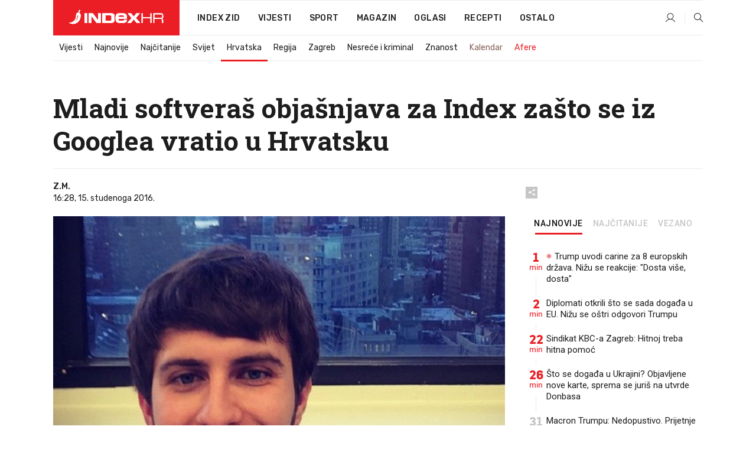

--- FILE ---
content_type: text/html; charset=utf-8
request_url: https://www.index.hr/vijesti/clanak/mladi-povratnik-u-hrvatsku-cak-i-rumunjska-prepoznaje-it-industriju-a-mi-se-bavimo-vjeronaukom/932098.aspx
body_size: 26331
content:


<!DOCTYPE html>
<html lang="hr">
<head>
    <!--detect slow internet connection-->
<script type="text/javascript">
    var IS_SLOW_INTERNET = false;
    var SLOW_INTERNET_THRESHOLD = 5000;//ms
    var slowLoadTimeout = window.setTimeout(function () {
        IS_SLOW_INTERNET = true;
    }, SLOW_INTERNET_THRESHOLD);

    window.addEventListener('load', function () {
        window.clearTimeout(slowLoadTimeout);
    }, false);
</script>

    <meta charset="utf-8" />
    <meta name="viewport" content="width=device-width,height=device-height, initial-scale=1.0">
    <title>Mladi softveraš objašnjava za Index zašto se iz Googlea vratio u Hrvatsku - Index.hr</title>
    <!--todo: remove on production-->
    <meta name="description" content="INDEX je porazgovarao s mladim inženjerom koji se iz Silicijske doline vratio u Zagreb.">
    <meta property="fb:app_id" content="216060115209819">
    <meta name="robots" content="max-image-preview:large">
    <meta name="referrer" content="no-referrer-when-downgrade">

    <link rel="preload" href="//micro.rubiconproject.com/prebid/dynamic/26072.js" as="script" />
    <link rel="preload" href="https://pagead2.googlesyndication.com/tag/js/gpt.js" as="script" />

     <!--adblock detection-->
<script src="/Scripts/adblockDetect/ads.js"></script>
    

<script>
    window.constants = window.constants || {};
    window.constants.statsServiceHost = 'https://stats.index.hr';
    window.constants.socketsHost = 'https://sockets.index.hr';
    window.constants.chatHost = 'https://chat.index.hr';
    window.constants.interactiveHost = 'https://interactive.index.hr';
    window.constants.ssoAuthority = 'https://sso.index.hr/';
</script>

    <link rel='preconnect' href='https://fonts.googleapis.com' crossorigin>
    <link href="https://fonts.googleapis.com/css2?family=Roboto+Slab:wght@400;500;700;800&family=Roboto:wght@300;400;500;700;900&family=Rubik:wght@300;400;500;600;700&family=EB+Garamond:wght@600;700;800" rel="preload" as="style">
    <link href="https://fonts.googleapis.com/css2?family=Roboto+Slab:wght@400;500;700;800&family=Roboto:wght@300;400;500;700;900&family=Rubik:wght@300;400;500;600;700&family=EB+Garamond:wght@600;700;800" rel="stylesheet">

    

        <link href="/Content/desktop-bundle.min.css?v=65a40165-1fca-4212-8714-e9a735fecbb7" rel="preload" as="style" />
        <link href="/Content/desktop-bundle.min.css?v=65a40165-1fca-4212-8714-e9a735fecbb7" rel="stylesheet" />

    <link href="/Scripts/desktop-bundle.min.js?v=65a40165-1fca-4212-8714-e9a735fecbb7" rel="preload" as="script" />
    <script src="/Scripts/desktop-bundle.min.js?v=65a40165-1fca-4212-8714-e9a735fecbb7"></script>

        <!--recover ads, if adblock detected-->
<!--adpushup recovery-->
<script data-cfasync="false" type="text/javascript">
    if (!accountService.UserHasPremium()) {
        (function (w, d) { var s = d.createElement('script'); s.src = '//delivery.adrecover.com/41144/adRecover.js'; s.type = 'text/javascript'; s.async = true; (d.getElementsByTagName('head')[0] || d.getElementsByTagName('body')[0]).appendChild(s); })(window, document);
    }
</script>


    <script>
        if (accountService.UserHasPremium()) {
            const style = document.createElement('style');
            style.textContent = `
                .js-slot-container,
                .js-slot-loader,
                .reserve-height {
                    display: none !important;
                }
            `;
            document.head.appendChild(style);
        }
    </script>

    
<script>
    !function (e, o, n, i) { if (!e) { e = e || {}, window.permutive = e, e.q = []; var t = function () { return ([1e7] + -1e3 + -4e3 + -8e3 + -1e11).replace(/[018]/g, function (e) { return (e ^ (window.crypto || window.msCrypto).getRandomValues(new Uint8Array(1))[0] & 15 >> e / 4).toString(16) }) }; e.config = i || {}, e.config.apiKey = o, e.config.workspaceId = n, e.config.environment = e.config.environment || "production", (window.crypto || window.msCrypto) && (e.config.viewId = t()); for (var g = ["addon", "identify", "track", "trigger", "query", "segment", "segments", "ready", "on", "once", "user", "consent"], r = 0; r < g.length; r++) { var w = g[r]; e[w] = function (o) { return function () { var n = Array.prototype.slice.call(arguments, 0); e.q.push({ functionName: o, arguments: n }) } }(w) } } }(window.permutive, "cd150efe-ff8f-4596-bfca-1c8765fae796", "b4d7f9ad-9746-4daa-b552-8205ef41f49d", { "consentRequired": true });
    window.googletag = window.googletag || {}, window.googletag.cmd = window.googletag.cmd || [], window.googletag.cmd.push(function () { if (0 === window.googletag.pubads().getTargeting("permutive").length) { var e = window.localStorage.getItem("_pdfps"); window.googletag.pubads().setTargeting("permutive", e ? JSON.parse(e) : []); var o = window.localStorage.getItem("permutive-id"); o && (window.googletag.pubads().setTargeting("puid", o), window.googletag.pubads().setTargeting("ptime", Date.now().toString())), window.permutive.config.viewId && window.googletag.pubads().setTargeting("prmtvvid", window.permutive.config.viewId), window.permutive.config.workspaceId && window.googletag.pubads().setTargeting("prmtvwid", window.permutive.config.workspaceId) } });
    
</script>
<script async src="https://b4d7f9ad-9746-4daa-b552-8205ef41f49d.edge.permutive.app/b4d7f9ad-9746-4daa-b552-8205ef41f49d-web.js"></script>


    

<script type="text/javascript" src="https://interactive.index.hr/js/embed/interactive.min.js"></script>
<script>
    var $inin = $inin || {};

    $inin.config = {
        log: false,
        enabled: false
    }

    var $ininque = $ininque || [];

    var userPPID = accountService.GetUserPPID();

    if (userPPID){
        $inin.setClientUserId(userPPID);
    }

    $inin.enable();
</script>

    <!-- Global site tag (gtag.js) - Google Analytics -->
<script type="didomi/javascript" async src="https://www.googletagmanager.com/gtag/js?id=G-5ZTNWH8GVX"></script>
<script>
    window.dataLayer = window.dataLayer || [];
    function gtag() { dataLayer.push(arguments); }
    gtag('js', new Date());

    gtag('config', 'G-5ZTNWH8GVX');
</script>

        <script src="https://freshatl.azurewebsites.net/js/fresh-atl.js" async></script>

    <script>
        var googletag = googletag || {};
        googletag.cmd = googletag.cmd || [];
    </script>

    
        


<!-- Make sure this is inserted before your GPT tag -->
<script>
    var amazonAdSlots = [];

    amazonAdSlots.push({
        slotID: 'DA_L',
        slotName: '/21703950087/DA_vijesti_L',
        sizes: [[300, 250]]
    });

    amazonAdSlots.push({
        slotID: 'DA_R',
        slotName: '/21703950087/DA_vijesti_R',
        sizes: [[300, 250]]
    });

    amazonAdSlots.push({
        slotID: 'DA3',
        slotName: '/21703950087/DA3_vijesti',
        sizes: [[300, 250], [300, 600]]
    });

    amazonAdSlots.push({
        slotID: 'DA4',
        slotName: '/21703950087/DA4_vijesti',
        sizes: [[970, 90], [728, 90], [970, 250]]
    });


            amazonAdSlots.push({
                slotID: 'dfp-DIA',
                slotName: '/21703950087/DIA_vijesti',
                sizes: [[761, 152], [760, 200], [300, 250], [620, 350], [760, 150]]
            });

            amazonAdSlots.push({
                slotID: 'DA4',
                slotName: '/21703950087/DA_long',
                sizes: [[300, 250]]
            });
        </script>



    

<script type="text/javascript">
    window.gdprAppliesGlobally = true; (function () {
        function a(e) {
            if (!window.frames[e]) {
                if (document.body && document.body.firstChild) { var t = document.body; var n = document.createElement("iframe"); n.style.display = "none"; n.name = e; n.title = e; t.insertBefore(n, t.firstChild) }
                else { setTimeout(function () { a(e) }, 5) }
            }
        } function e(n, r, o, c, s) {
            function e(e, t, n, a) { if (typeof n !== "function") { return } if (!window[r]) { window[r] = [] } var i = false; if (s) { i = s(e, t, n) } if (!i) { window[r].push({ command: e, parameter: t, callback: n, version: a }) } } e.stub = true; function t(a) {
                if (!window[n] || window[n].stub !== true) { return } if (!a.data) { return }
                var i = typeof a.data === "string"; var e; try { e = i ? JSON.parse(a.data) : a.data } catch (t) { return } if (e[o]) { var r = e[o]; window[n](r.command, r.parameter, function (e, t) { var n = {}; n[c] = { returnValue: e, success: t, callId: r.callId }; a.source.postMessage(i ? JSON.stringify(n) : n, "*") }, r.version) }
            }
            if (typeof window[n] !== "function") { window[n] = e; if (window.addEventListener) { window.addEventListener("message", t, false) } else { window.attachEvent("onmessage", t) } }
        } e("__tcfapi", "__tcfapiBuffer", "__tcfapiCall", "__tcfapiReturn"); a("__tcfapiLocator"); (function (e) {
            var t = document.createElement("script"); t.id = "spcloader"; t.type = "text/javascript"; t.async = true; t.src = "https://sdk.privacy-center.org/" + e + "/loader.js?target=" + document.location.hostname; t.charset = "utf-8"; var n = document.getElementsByTagName("script")[0]; n.parentNode.insertBefore(t, n)
        })("02757520-ed8b-4c54-8bfd-4a5f5548de98")
    })();</script>


<!--didomi-->
<!--end-->


    <script>
        googletag.cmd.push(function() {
                
    googletag.pubads().setTargeting('rubrika', 'vijesti');
    googletag.pubads().setTargeting('articleId', '932098');
    googletag.pubads().setTargeting('Rijeci_iz_naslova', ["mladi","softveraš","objašnjava","index","zašto","googlea","vratio","hrvatsku"]);
    googletag.pubads().setTargeting('chat', 'no');
    googletag.pubads().setTargeting('paragrafX', '2');

    ;


            googletag.pubads().setTargeting('podrubrikaId', ["22"]);
        

            googletag.pubads().setTargeting('authorId', ["115"]);
        

            googletag.pubads().setTargeting('tagId', ["10959","114498","241660","321092","403239"]);
        ;
        });
    </script>

    
<script>
    var mainIndexDomainPath = "https://www.index.hr" + window.location.pathname;

    googletag.cmd.push(function () {
        googletag.pubads().disableInitialLoad();
        googletag.pubads().enableSingleRequest();
        googletag.pubads().collapseEmptyDivs(true);
        googletag.pubads().setTargeting('projekt', 'index');
        googletag.pubads().setTargeting('referer', '');
        googletag.pubads().setTargeting('hostname', 'www.index.hr');
        googletag.pubads().setTargeting('ar_1', 'false');
        googletag.pubads().setTargeting('ab_test', '');
        googletag.pubads().setTargeting('prebid', 'demand manager');

        if ('cookieDeprecationLabel' in navigator) {
            navigator.cookieDeprecationLabel.getValue().then((label) => {
                googletag.pubads().setTargeting('TPC', label);
            });
        }
        else {
            googletag.pubads().setTargeting('TPC', 'none');
        }

    });

    googleTagService.AddSlotRenderEndedListener();
</script>
    <script type='text/javascript' src='//static.criteo.net/js/ld/publishertag.js'></script>

    <meta property="og:title" content="Mladi softvera&#x161; obja&#x161;njava za Index za&#x161;to se iz Googlea vratio u Hrvatsku" />
    <meta property="og:description" content="INDEX je porazgovarao s mladim in&#x17E;enjerom koji se iz Silicijske doline vratio u Zagreb." />
    <meta property="og:image" content="https://ip.index.hr/remote/bucket.index.hr/b/index/images2/tomislav_gudlek_facebook_bellabeat.jpg?fb_wtrmrk=vijesti.jpg&amp;width=1200&amp;height=630&amp;mode=crop&amp;format=png" />
    <meta property="og:image:width" content="1200" />
    <meta property="og:image:height" content="630" />

    <meta name="twitter:card" content="summary_large_image">
    <meta name="twitter:site" content="@indexhr">
    <meta name="twitter:title" content="Mladi softvera&#x161; obja&#x161;njava za Index za&#x161;to se iz Googlea vratio u Hrvatsku">
    <meta name="twitter:description" content="INDEX je porazgovarao s mladim in&#x17E;enjerom koji se iz Silicijske doline vratio u Zagreb.">
    <meta name="twitter:image" content="https://ip.index.hr/remote/bucket.index.hr/b/index/images2/tomislav_gudlek_facebook_bellabeat.jpg?fb_wtrmrk=vijesti.jpg&amp;width=1200&amp;height=630&amp;mode=crop&amp;format=png">

    <script type="application/ld&#x2B;json">
        {"@context":"https://schema.org","@type":"WebSite","name":"Index.hr","potentialAction":{"@type":"SearchAction","target":"https://www.index.hr/trazi.aspx?upit={search_term_string}","query-input":"required name=search_term_string"},"url":"https://www.index.hr/"}
    </script>
    <script type="application/ld&#x2B;json">
        {"@context":"https://schema.org","@type":"Organization","name":"Index.hr","sameAs":["https://www.facebook.com/index.hr/","https://twitter.com/indexhr","https://www.youtube.com/channel/UCUp6H4ko32XqnV_6MOPunBA"],"url":"https://www.index.hr/","logo":{"@type":"ImageObject","url":"https://www.index.hr/Content/img/logo/index_logo_112x112.png"}}
    </script>

    <!-- Meta Pixel Code -->
<script>
    !function (f, b, e, v, n, t, s) {
        if (f.fbq) return; n = f.fbq = function () {
            n.callMethod ?
                n.callMethod.apply(n, arguments) : n.queue.push(arguments)
        };
        if (!f._fbq) f._fbq = n; n.push = n; n.loaded = !0; n.version = '2.0';
        n.queue = []; t = b.createElement(e); t.async = !0;
        t.src = v; s = b.getElementsByTagName(e)[0];
        s.parentNode.insertBefore(t, s)
    }(window, document, 'script',
        'https://connect.facebook.net/en_US/fbevents.js');
    fbq('init', '1418122964915670');
    fbq('track', 'PageView');
</script>
<noscript>
    <img height="1" width="1" style="display:none"
         src="https://www.facebook.com/tr?id=1418122964915670&ev=PageView&noscript=1" />
</noscript>
<!-- End Meta Pixel Code -->


    <script src="https://apetite.index.hr/bundles/apetite.js"></script>
    <script>
        var apetite = new AnalyticsPetite({ host: 'https://apetite.index.hr' });
        
                        apetite.setCategory('vijesti');
                        apetite.setArticleId('a-932098');

        apetite.collect();
    </script>

    
    <link href="/Content/bootstrap-rating.css" rel="stylesheet" />
    <script async src='https://www.google.com/recaptcha/api.js'></script>

        <link rel="canonical" href="https://www.index.hr/vijesti/clanak/mladi-povratnik-u-hrvatsku-cak-i-rumunjska-prepoznaje-it-industriju-a-mi-se-bavimo-vjeronaukom/932098.aspx">
        <link rel="alternate" href="https://www.index.hr/mobile/vijesti/clanak/mladi-povratnik-u-hrvatsku-cak-i-rumunjska-prepoznaje-it-industriju-a-mi-se-bavimo-vjeronaukom/932098.aspx">

    <link rel="og:url" href="https://www.index.hr/clanak.aspx?id=932098">


        <link rel="amphtml" href="https://www.index.hr/amp/vijesti/clanak/mladi-povratnik-u-hrvatsku-cak-i-rumunjska-prepoznaje-it-industriju-a-mi-se-bavimo-vjeronaukom/932098.aspx">

    <meta property="og:type" content="article" />
    <meta property="og:url" content="https://www.index.hr/clanak.aspx?id=932098">

    <script type="application/ld&#x2B;json">
        {"@context":"https://schema.org","@type":"WebPage","name":"Mladi softveraš objašnjava za Index zašto se iz Googlea vratio u Hrvatsku","description":"INDEX je porazgovarao s mladim inženjerom koji se iz Silicijske doline vratio u Zagreb.","url":"https://www.index.hr/","publisher":{"@type":"Organization","name":"Index.hr","sameAs":["https://www.facebook.com/index.hr/","https://twitter.com/indexhr","https://www.youtube.com/channel/UCUp6H4ko32XqnV_6MOPunBA"],"url":"https://www.index.hr/","logo":{"@type":"ImageObject","url":"https://www.index.hr/Content/img/logo/index_logo_112x112.png"}}}
    </script>
    <script type="application/ld&#x2B;json">
        {"@context":"https://schema.org","@type":"BreadcrumbList","itemListElement":[{"@type":"ListItem","name":"Index.hr","item":{"@type":"Thing","@id":"https://www.index.hr"},"position":1},{"@type":"ListItem","name":"Vijesti","item":{"@type":"Thing","@id":"https://www.index.hr/vijesti"},"position":2},{"@type":"ListItem","name":"Hrvatska","item":{"@type":"Thing","@id":"https://www.index.hr/vijesti/rubrika/hrvatska/22.aspx"},"position":3},{"@type":"ListItem","name":"Mladi softveraš objašnjava za Index zašto se iz Googlea vratio u Hrvatsku","item":{"@type":"Thing","@id":"https://www.index.hr/vijesti/clanak/mladi-povratnik-u-hrvatsku-cak-i-rumunjska-prepoznaje-it-industriju-a-mi-se-bavimo-vjeronaukom/932098.aspx"},"position":4}]}
    </script>
    <script type="application/ld&#x2B;json">
        {"@context":"https://schema.org","@type":"NewsArticle","name":"Mladi softveraš objašnjava za Index zašto se iz Googlea vratio u Hrvatsku","description":"INDEX je porazgovarao s mladim inženjerom koji se iz Silicijske doline vratio u Zagreb.","image":{"@type":"ImageObject","url":"https://ip.index.hr/remote/bucket.index.hr/b/index/images2/tomislav_gudlek_facebook_bellabeat.jpg","height":470,"width":625},"mainEntityOfPage":{"@type":"WebPage","name":"Mladi softveraš objašnjava za Index zašto se iz Googlea vratio u Hrvatsku","description":"INDEX je porazgovarao s mladim inženjerom koji se iz Silicijske doline vratio u Zagreb.","url":"https://www.index.hr/vijesti/clanak/mladi-povratnik-u-hrvatsku-cak-i-rumunjska-prepoznaje-it-industriju-a-mi-se-bavimo-vjeronaukom/932098.aspx","publisher":{"@type":"Organization","name":"Index.hr","sameAs":["https://www.facebook.com/index.hr/","https://twitter.com/indexhr","https://www.youtube.com/channel/UCUp6H4ko32XqnV_6MOPunBA"],"url":"https://www.index.hr/","logo":{"@type":"ImageObject","url":"https://www.index.hr/Content/img/logo/index_logo_112x112.png"}}},"url":"https://www.index.hr/vijesti/clanak/mladi-povratnik-u-hrvatsku-cak-i-rumunjska-prepoznaje-it-industriju-a-mi-se-bavimo-vjeronaukom/932098.aspx","author":{"@type":"Organization","name":"Index.hr","sameAs":["https://www.facebook.com/index.hr/","https://twitter.com/indexhr","https://www.youtube.com/channel/UCUp6H4ko32XqnV_6MOPunBA"],"url":"https://www.index.hr/","logo":{"@type":"ImageObject","url":"https://www.index.hr/Content/img/logo/index_logo_112x112.png"}},"dateModified":"2016-11-15","datePublished":"2016-11-15","headline":"Mladi softveraš objašnjava za Index zašto se iz Googlea vratio u Hrvatsku","isAccessibleForFree":true,"keywords":"google,softver,inženjer,Bellabeat,Tomislav Gudlek","publisher":{"@type":"Organization","name":"Index.hr","sameAs":["https://www.facebook.com/index.hr/","https://twitter.com/indexhr","https://www.youtube.com/channel/UCUp6H4ko32XqnV_6MOPunBA"],"url":"https://www.index.hr/","logo":{"@type":"ImageObject","url":"https://www.index.hr/Content/img/logo/index_logo_112x112.png"}},"isPartOf":{"@type":["NewsArticle"],"name":"Index.hr","productID":"CAoiEN-u-SQZulOA8lpEXJtZjRU:index_premium"}}
    </script>

    <script src="https://cdnjs.cloudflare.com/ajax/libs/fingerprintjs2/1.6.1/fingerprint2.min.js"></script>

        <link rel="preload" as="image" imagesrcset="https://ip.index.hr/remote/bucket.index.hr/b/index/images2/tomislav_gudlek_facebook_bellabeat.jpg?width=765&amp;height=575">

        <script type="text/javascript">
            window._taboola = window._taboola || [];
            _taboola.push({ article: 'auto' });
            !function (e, f, u, i) {
                if (!document.getElementById(i)) {
                    e.async = 1;
                    e.src = u;
                    e.id = i;
                    f.parentNode.insertBefore(e, f);
                }
            }(document.createElement('script'),
                document.getElementsByTagName('script')[0],
                '//cdn.taboola.com/libtrc/indexhr-en/loader.js',
                'tb_loader_script');
            if (window.performance && typeof window.performance.mark == 'function') { window.performance.mark('tbl_ic'); }
        </script>

    <script>
        bridPlayerService.AddKeyValueIntoMacros('rubrika', 'vijesti');
        bridPlayerService.AddKeyValueIntoMacros('projekt', 'index');
    </script>

</head>
<body>
    <script>
    window.fbAsyncInit = function () {
        FB.init({
            appId: '216060115209819',
            xfbml: true,
            version: 'v19.0'
        });
    };
</script>
<script async defer crossorigin="anonymous" src="https://connect.facebook.net/hr_HR/sdk.js"></script>
    <!--OpenX-->
<iframe src="//u.openx.net/w/1.0/pd?ph=&cb=e8913393-ddd0-4b59-96cc-a1339432039d&gdpr=1&gdpr_consent=2" style="display:none;width:0;height:0;border:0; border:none;"></iframe>

        




    <div class="main-container no-padding main-content-bg">
                

<div class="google-billboard-top">
    <!-- /21703950087/DB1 -->
    <div id='DB1' class="js-slot-container" data-css-class="google-box bottom-margin-60">
        <script>
            googletag.cmd.push(function () {
                googletag.defineSlot('/21703950087/DB1', [[970, 250], [970, 500], [970, 90], [728, 90], [800, 250], [1, 1]], 'DB1').addService(googletag.pubads());

                googletag.display('DB1');
            });
        </script>
    </div>
</div>

    </div>

    


<header class="main-menu-container">
    <div class="float-menu no-height" style="" menu-fix-top>
        <div class="main-container no-height clearfix">
            <div class="main-menu no-height">
                    <h1 class="js-logo logo vijesti-gradient-bg">
                        <img class="main" src="/Content/img/logo/index_main.svg" alt="index.hr" />
                        <img class="small" src="/Content/img/logo/paprika_logo.svg" alt="index.hr" />
                        <a class="homepage-link" href="/" title="index.hr"> </a>
                    </h1>
                <nav class="menu-holder clearfix" aria-label="Glavna navigacija">
                    <ul>
                        <li>
                            <a class="main-text-hover no-drop" href="/zid"> Index Zid</a>
                        </li>

                        <li>
                            <a class="vijesti-text-hover" href="/vijesti">
                                Vijesti
                            </a>
                        </li>
                        <li>
                            <a class="sport-text-hover" href="/sport">
                                Sport
                            </a>
                        </li>
                        <li class="menu-drop">
                            <span class="expandable magazin-text-hover">Magazin</span>
                            <ul class="dropdown-content display-none">
                                <li class="magazin-bg-hover">
                                    <a href="/magazin">
                                        Magazin
                                    </a>
                                </li>
                                <li class="shopping-bg-gradient-hover">
                                    <a href="/shopping">
                                        Shopping
                                    </a>
                                </li>
                                <li class="ljubimci-bg-hover">
                                    <a href="/ljubimci">
                                        Ljubimci
                                    </a>
                                </li>
                                <li class="food-bg-hover">
                                    <a href="/food">
                                        Food
                                    </a>
                                </li>
                                <li class="mame-bg-hover">
                                    <a href="/mame">
                                        Mame
                                    </a>
                                </li>
                                <li class="auto-bg-gradient-hover">
                                    <a href="/auto">
                                        Auto
                                    </a>
                                </li>
                                <li class="fit-bg-hover">
                                    <a href="/fit">
                                        Fit
                                    </a>
                                </li>
                                <li class="chill-bg-hover">
                                    <a href="/chill">
                                        Chill
                                    </a>
                                </li>
                                <li class="horoskop-bg-hover">
                                    <a href="/horoskop">
                                        Horoskop
                                    </a>
                                </li>
                            </ul>
                        </li>
                        <li>
                            <a class="oglasi-text-hover" href="https://www.index.hr/oglasi">
                                Oglasi
                            </a>
                        </li>
                        <li>
                            <a class="recepti-text-hover" href="https://recepti.index.hr">
                                Recepti
                            </a>
                        </li>
                        <li class="menu-drop">
                            <span class="expandable">Ostalo</span>
                            <ul class="dropdown-content ostalo display-none">
                                <li class="main-bg-hover">
                                    <a href="https://jobs.index.hr/">
                                        Zaposli se na Indexu
                                    </a>
                                </li>
                                <li class="lajkhr-bg-hover">
                                    <a href="https://www.index.hr/lajk/">
                                        Lajk.hr
                                    </a>
                                </li>
                                <li class="vjezbe-bg-hover">
                                    <a href="https://vjezbe.index.hr">
                                        Vježbe
                                    </a>
                                </li>
                                <li class="main-bg-hover">
                                    <a href="/info/tecaj">
                                        Tečaj
                                    </a>
                                </li>
                                <li class="main-bg-hover">
                                    <a href="/info/tv">
                                        TV program
                                    </a>
                                </li>
                                <li class="main-bg-hover">
                                    <a href="/info/kino">
                                        Kino
                                    </a>
                                </li>
                                <li class="main-bg-hover">
                                    <a href="/info/vrijeme">
                                        Vrijeme
                                    </a>
                                </li>
                                <li class="kalendar-bg-hover">
                                    <a href="/kalendar">
                                        Kalendar
                                    </a>
                                </li>
                            </ul>
                        </li>
                    </ul>
                    <ul class="right-part">
                        <li id="login-menu" class="menu-drop">
                            


<div id="menu-login"
     v-scope
     v-cloak
     @mounted="onLoad">
    <div v-if="userInfo !== null && userInfo.IsLoggedIn === true">
        <div class="user-menu expandable no-padding">
            <div v-if="userInfo.ProfileImage === null" class="initials-holder separator center-aligner">
                <div class="initials center-aligner">
                    {{userInfo.Initials}}
                </div>
                <div class="user-firstname">
                    {{userInfo.FirstName}}
                </div>
            </div>

            <div v-if="userInfo.ProfileImage !== null" class="avatar separator center-aligner">
                <img :src="'https://ip.index.hr/remote/bucket.index.hr/b/index/' + userInfo.ProfileImage + '?width=20&height=20&mode=crop'" />
                <div class="user-firstname">
                    {{userInfo.FirstName}}
                </div>
            </div>
        </div>
        <ul class="dropdown-content display-none">
            <li class="main-bg-hover">
                <a href="/profil">Moj profil</a>
            </li>
            <li class="main-bg-hover">
                <a :href="'https://sso.index.hr/' + 'account/dashboard?redirect_hint=' + 'https%3A%2F%2Fwww.index.hr%2Fvijesti%2Fclanak%2Fmladi-povratnik-u-hrvatsku-cak-i-rumunjska-prepoznaje-it-industriju-a-mi-se-bavimo-vjeronaukom%2F932098.aspx'">Upravljanje računom</a>
            </li>
            <li class="main-bg-hover">
                <a @click="logout">Odjavite se</a>
            </li>
        </ul>
    </div>

    <div v-if="userInfo === null || userInfo.IsLoggedIn === false" @click="login" class="user-menu no-padding">
        <div class="login-btn separator">
            <i class="index-user-alt"></i>
        </div>
    </div>
</div>

<script>
    PetiteVue.createApp({
        userInfo: {},
        onLoad() {
            var self = this;

            var userInfoCookie = accountService.GetUserInfo();

            var userHasPremium = accountService.UserHasPremium();
            googleEventService.CreateCustomEventGA4("user_data", "has_premium", userHasPremium);

            if (userInfoCookie != null) {
                if (userInfoCookie.HasPremium === undefined) {
                    accountService.DeleteMetaCookie();

                    accountService.CreateMetaCookie()
                    .then(function (response) {
                        self.userInfo = accountService.GetUserInfo();
                    });
                }
                else if (userInfoCookie.IsLoggedIn === true) {
                    userApiService.getPremiumStatus()
                    .then(function (response) {
                        if (response.data.HasPremium != userInfoCookie.HasPremium) {
                            accountService.DeleteMetaCookie();

                            accountService.CreateMetaCookie()
                            .then(function (response) {
                                self.userInfo = accountService.GetUserInfo();
                            });
                        }
                    });
                }
                else {
                    self.userInfo = accountService.GetUserInfo();
                }
            }
            else {
                accountService.CreateMetaCookie()
                .then(function (response) {
                    self.userInfo = accountService.GetUserInfo();
                });
            }
        },
        login() {
            globalDirectives.ShowLoginPopup()
        },
        logout() {
            accountService.Logout('/profil/odjava')
        }
    }).mount("#menu-login");
</script>

                        </li>
                        <li>
                            <a href="/trazi.aspx" class="menu-icon btn-open-search"><i class="index-magnifier"></i></a>
                        </li>
                    </ul>
                </nav>
            </div>
        </div>
    </div>

        


    <div class="sub-menu-container main-container">
        <div class="sub-menu-holder scroll-menu-arrows-holder" data-animate-width="200">
            <ul class="sub-menu scroll-menu clearfix">
                    <li class="sub-menu-item scroll-menu-item vijesti-border-bottom ">
                        <a class="" href="/vijesti">Vijesti</a>
                    </li>
                    <li class="sub-menu-item scroll-menu-item vijesti-border-bottom ">
                        <a class="" href="/najnovije?kategorija=3">Najnovije</a>
                    </li>
                    <li class="sub-menu-item scroll-menu-item vijesti-border-bottom ">
                        <a class="" href="/najcitanije?kategorija=3">Naj&#x10D;itanije</a>
                    </li>
                    <li class="sub-menu-item scroll-menu-item vijesti-border-bottom ">
                        <a class="" href="/vijesti/rubrika/svijet/23.aspx">Svijet</a>
                    </li>
                    <li class="sub-menu-item scroll-menu-item vijesti-border-bottom active">
                        <a class="" href="/vijesti/rubrika/hrvatska/22.aspx">Hrvatska</a>
                    </li>
                    <li class="sub-menu-item scroll-menu-item vijesti-border-bottom ">
                        <a class="" href="/vijesti/rubrika/regija/1540.aspx">Regija</a>
                    </li>
                    <li class="sub-menu-item scroll-menu-item vijesti-border-bottom ">
                        <a class="" href="/vijesti/rubrika/zagreb/1553.aspx">Zagreb</a>
                    </li>
                    <li class="sub-menu-item scroll-menu-item vijesti-border-bottom ">
                        <a class="" href="/vijesti/rubrika/nesrece-i-kriminal/46.aspx">Nesre&#x107;e i kriminal</a>
                    </li>
                    <li class="sub-menu-item scroll-menu-item vijesti-border-bottom ">
                        <a class="" href="/vijesti/rubrika/znanost/1722.aspx">Znanost</a>
                    </li>
                    <li class="sub-menu-item scroll-menu-item vijesti-border-bottom ">
                        <a class="kalendar-text kalendar-text-hover" href="/kalendar">Kalendar</a>
                    </li>
                    <li class="sub-menu-item scroll-menu-item vijesti-border-bottom ">
                        <a class="vijesti-text vijesti-text-hover" href="/afere">Afere</a>
                    </li>
            </ul>
            <div class="scroll-menu-arrows display-none">
                <div class="navigation-arrow left-arrow disabled vijesti-text-hover"><i class="index-arrow-left"></i></div>
                <div class="navigation-arrow right-arrow disabled vijesti-text-hover"><i class="index-arrow-right"></i></div>
            </div>
        </div>
    </div>

</header>


        <div class="dfp-left-column">
            

<!-- /21703950087/D_sky_L -->
<div id='D_sky_L' class="js-slot-container" data-css-class="google-box">
    <script>
        googletag.cmd.push(function () {
            googletag.defineSlot('/21703950087/D_sky_L', [[300, 600], [160, 600]], 'D_sky_L').addService(googletag.pubads());
            googletag.display('D_sky_L');
        });
    </script>
</div>
        </div>

    <main>
        







    


<div class="js-slot-container" data-has-close-btn="true">
    <div class="js-slot-close-btn dfp-close-btn dfp-close-btn-fixed display-none">
        <div class="close-btn-creative">
            <i class="index-close"></i>
        </div>
    </div>

    <!-- /21703950087/D_sticky -->
    <div id='D_sticky' class="js-slot-holder" data-css-class="google-box bottom-sticky">
        <script>
            googletag.cmd.push(function () {
                googletag.defineSlot('/21703950087/D_sticky_all', [[1200, 150], [728, 90], [970, 250], [970, 90], [1, 1]], 'D_sticky').addService(googletag.pubads());

                googletag.display('D_sticky');
            });
        </script>
    </div>
</div>



<style>
    .main-container {
        max-width: 1140px;
    }

    .dfp-left-column {
        margin-right: 570px;
    }

    .dfp-right-column {
        margin-left: 570px;
    }
</style>

<article class="article-container"  data-breakrows="2" data-author="[115]">
    <div class="article-header-code">
        
    </div>

    <div class="article-holder main-container main-content-bg ">






        <header class="article-title-holder">
            


<h1 class="vijesti-text-parsed title js-main-title">
    Mladi softveraš objašnjava za Index zašto se iz Googlea vratio u Hrvatsku
</h1>

<div class="article-info flex">
    <div class="author-holder flex">

        <div class="flex-1">
                <div class="author-name flex">
                    Z.M.

                </div>

            <div>
                16:28, 15. studenoga 2016.
            </div>
        </div>
    </div>
    <div class="social-holder flex">
        <div class="other"><i class="index-share"></i></div>
        


<div class="share-buttons-holder display-none clearfix">
    <div class="facebook-bg share-button" share-button data-share-action="facebook" data-article-id="932098" data-facebook-url="https://www.index.hr/clanak.aspx?id=932098">
        <i class="index-facebook"></i>
    </div>

    <script type="text/javascript" async src="https://platform.twitter.com/widgets.js"></script>
    <a class="share-button x-bg" share-button data-share-action="twitter" data-article-id="932098" href="https://twitter.com/intent/tweet?url=https://www.index.hr/clanak.aspx?id=932098&via=indexhr&text=Mladi softvera&#x161; obja&#x161;njava za Index za&#x161;to se iz Googlea vratio u Hrvatsku&size=large">
        <i class="index-x"></i>
    </a>

    <script type="text/javascript" async defer src="//assets.pinterest.com/js/pinit.js"></script>

    <a class="share-button pinterest-bg pin-it-button" share-button data-share-action="pinterest" data-article-id="932098" href="http://pinterest.com/pin/create/button/?url=https://www.index.hr/clanak.aspx?id=932098&media=https://ip.index.hr/remote/bucket.index.hr/b/index/images2/tomislav_gudlek_facebook_bellabeat.jpg&description=Mladi softvera&#x161; obja&#x161;njava za Index za&#x161;to se iz Googlea vratio u Hrvatsku" data-pin-custom="true">
        <i class="index-pinterest"></i>
    </a>

    <a class="share-button gplus-bg" share-button data-share-action="gplus" data-article-id="932098" href="https://plus.google.com/share?url=https://www.index.hr/clanak.aspx?id=932098" onclick="javascript:window.open(this.href,'', 'menubar=no,toolbar=no,resizable=yes,scrollbars=yes,height=600,width=400');return false;">
        <i class="index-gplus"></i>
    </a>

    <a class="share-button linkedin-bg" share-button data-share-action="linkedin" data-article-id="932098" href="https://www.linkedin.com/shareArticle?mini=true&url=https://www.index.hr/clanak.aspx?id=932098&title=Mladi softvera&#x161; obja&#x161;njava za Index za&#x161;to se iz Googlea vratio u Hrvatsku&summary=INDEX je porazgovarao s mladim in&#x17E;enjerom koji se iz Silicijske doline vratio u Zagreb.&source=Index.hr" onclick="javascript:window.open(this.href,'', 'menubar=no,toolbar=no,resizable=yes,scrollbars=yes,height=400,width=600');return false;">
        <i class="index-linkedIn"></i>
    </a>

    <a class="share-button mail-bg" share-button data-share-action="mail" data-article-id="932098" href="mailto:?subject=Mladi softvera&#x161; obja&#x161;njava za Index za&#x161;to se iz Googlea vratio u Hrvatsku&body=https%3A%2F%2Fwww.index.hr%2Fclanak.aspx%3Fid%3D932098" target="_blank">
        <i class="index-mail"></i>
    </a>

    <div class="share-button btn-close">
        <i class="index-close"></i>
    </div>
</div>
    </div>
</div>


        </header>

        <div class="top-part flex">
            <div class="left-part">
                        

<figure class="img-container">
        <div class="img-holder" style="padding-bottom: 75.16%;">
            <img class="img-responsive" src="https://ip.index.hr/remote/bucket.index.hr/b/index/images2/tomislav_gudlek_facebook_bellabeat.jpg?width=765&amp;height=575" alt="Mladi softvera&#x161; obja&#x161;njava za Index za&#x161;to se iz Googlea vratio u Hrvatsku" />
        </div>

</figure>

                <div class="content-holder">

                    <div class="text-holder">
                            

<section class="text vijesti-link-underline js-smartocto" aria-label="Tekst članka">
    <p><span style="color: rgb(128, 128, 128);">Foto: Facebook</span></p>

<div class="js-slot-container reserve-height-with-disclaimer" data-css-class="dfp-inarticle" data-disclaimer="true" data-css-remove-after-render="reserve-height-with-disclaimer">
        <div class="js-slot-loader main-loader center-aligner">
            <div class="loader-animation"><div></div><div></div><div></div><div></div></div>
        </div>

    <span class="js-slot-disclaimer ad-unit-text display-none">
        Tekst se nastavlja ispod oglasa
    </span>

    <div class="flex no-margin double">
        <!-- /21703950087/DA_L -->
        <div id="DA_L" class="no-margin">
            <script>
                googletag.cmd.push(function () {
                    var slot = googletag.defineSlot('/21703950087/DA_L', [[320, 180], [300, 170], [250, 250], [200, 200], [320, 100], [300, 250], [300, 100], [300, 50], [1, 1]], 'DA_L').addService(googletag.pubads());

                    if ('True' == 'True') {
                        slot.setCollapseEmptyDiv(true, false);
                    }

                    googletag.display('DA_L');
                });
            </script>
        </div>

        <!-- /21703950087/DA_R -->
        <div id="DA_R" class="no-margin">
            <script>
                googletag.cmd.push(function () {
                    var slot = googletag.defineSlot('/21703950087/DA_R', [[320, 180], [300, 170], [250, 250], [200, 200], [320, 100], [300, 250], [300, 100], [300, 50], [1, 1]], 'DA_R').addService(googletag.pubads());

                    if ('True' == 'True') {
                        slot.setCollapseEmptyDiv(true, false);
                    }

                    googletag.display('DA_R');
                });
            </script>
        </div>
    </div>
</div>

<p>TOMISLAV&nbsp;GUDLEK, mladi inženjer softvera koji je u svojoj za sada kratkoj, ali zanimljivoj karijeri prošao Silicijskom dolinom, Zürichom i New Yorkom, vratio se u svoj Zagreb.<br>
<br>
Kako je Index već pisao, kompanije poput Facebooka i Googlea zamijenio je hrvatsko-slovenskim startupom Bellabeatom. Porazgovarali smo s Tomislavom i saznali kakva je prilika za razvoj mladih van Hrvatske, kako je došao na ideju povratka u domovinu i ima li nade za IT-ovce poput njega u Hrvatskoj.<br>
<br>
"Tijekom fakulteta sam nekoliko puta išao na ljetna stažiranja u SAD. Svidjela mi se multikulturalnost kojom sam bio okružen i mogućnost da se projekt sagleda iz raznih perspektiva", počinje svoju priču Tomislav te dodaje da bi iskustvo stažiranja predložio svakome.<br>
<br>
<strong>Testovi za stažiranja su zahtjevni, ali se trud isplati</strong><br>
<br>
"Intervjui su zahtjevni, ali ih je moguće savladati. Matematička podloga je najvažnija, a nju je sasvim moguće naučiti na studiju u Hrvatskoj ako studenti žele stvarno savladati gradivo, a ne samo položiti ispit", objašnjava nam Tomislav.<br>
<br>
Iako stažiranje otvara mnoga vrata i obogaćuje znanje, Fakultet elektrotehnike i računarstva, na kojem je studirao, ne nudi dovoljnu podršku studentima koji žele na staž. Nažalost, studenti moraju izostati s početka akademske godine ako žele odraditi stažiranje u potpunosti.<br>
<br>
"Nakon završetka fakulteta sam otišao zbog većih poslovnih mogućnosti koje mi se nude van Hrvatske, ali i drugačijeg pristupu i radu i ljudima.<br>
<br>
Primjerice, tim u kojem sam radio u Googleu imao je 12 ljudi iz 10 različitih zemalja. Neki od njih su doktori znanosti, a neki 'bakalari'. Ipak, kada se radi - svi oni podjednako vrijede i doprinose konačnom razvoju projekta."<br>
<strong><br>
Dom je dom, ali država uopće ne potiče IT industriju</strong><br>
<br>
U Silicijskoj dolini inženjeri mijenjaju poslodavce svake dvije do tri godine. Tomislav je tražio novu poslovnu priliku i odrađivao razgovore po Europi kada mu je fakultetski kolega Igor Jerković predstavio Bellabeat, hrvatsko-slovenski startup zaslužan za proizvode koji se bave praćenjem zdravstvenog stanja poput Leafa i Shella, a u koji je također došao iz Silicijske doline.<br>
<br>
"Perspektiva tvrtke me osvojila, kao i projekti na kojima bih trebao raditi. Naravno, veliki plus je i to što bih napokon bio - doma", prva je Tomislavova reakcija na pitanje što je bilo presudno u odluci da se vrati. "San Francisco, New York i Zürich su imali svoje čari, ali dom je dom, a Bellabeat je odlična prilika."<br>
<br>
Vjerujem da većina onih koji odlaze zapravo žele ostati u Hrvatskoj, ali im se ne nude dovoljno konkurentni uvjeti. Država bi trebala poticati slobodnu i konkurentnu klimu za rad i poduzetništvo, samo time možemo zadržati obrazovane ljudi, ali i radnu snagu općenito.<br>
<strong><br>
Ljudi će odlaziti dok god smo zaokupljeni vjeronaukom i drugim manje bitnim stvarima</strong><br>
<br>
Ovaj trend odlazaka će se nastaviti dok god politika ne shvati da se beskonačnim propisima, porezima i ograničenjima ljude tjera van domovine. Čak i Rumunjska i Bjelorusija daju veću važnost IT-u od Hrvatske pa uvode sate informatike u škole i snižavaju stope poreza. Dok se javnost bavi pitanjima poput hoće li vjeronauk biti tijekom ili poslije nastave, hrvatske IT tvrtke moraju paziti ima li ured obavezni sef, propisno označeni požarni put u uredu od 30m² i sličnim manje bitnim stvarima", kaže Tomislav o osnovoj razlici Hrvatske i Europe.<br>
<br>
Ipak, ne očekuje da će se rad u Bellabeat u Hrvatskoj razlikovati od njegovih dosadašnjih poslova. S kvalitetnim ljudima nije teško raditi, kaže, a i najveća promjena će mu biti što sada radi u malom timu i na dosta manjim projektima.<br>
<br>
Ipak, na pitanje što to Hrvatska ima, a inozemstvo nema, dao nam je nostalgičan odgovor: "Moram priznati da mi je baš falila mogućnost da za gablec odem na ćevape ili puricu s mlincima".</p>
</section>


                        

<div class="article-report-container ">
    <div class="article-report-trigger" data-article-id="932098">
        <div class="bullet-send-report-icon">
            <i class="index-send"></i>
        </div>
        Znate li nešto više o temi ili želite prijaviti grešku u tekstu? Kliknite <strong>ovdje</strong>.
        </div>
    <div class="popup-holder report-holder display-none">
        <div class="loading-container">
            <span class="img-helper"></span>
            <img src="/Content/img/loader_40px.gif" />
        </div>
    </div>
</div>

                        

<div class="article-call-to-action js-article-call-to-action">
    <div class="subtitle flex text-uppercase vijesti-text">
        <div class="flex first-part">
            <div class="subtitle__logo js-article-call-to-action-logo">Ovo je <i class="index-logo"></i>.</div>
            <div class="subtitle__nation js-article-call-to-action-nation">Homepage nacije.</div>
        </div>
        <div class="subtitle__visitors js-article-call-to-action-visitors" data-text="1.070.029 čitatelja danas."></div>
    </div>
    <div class="bullets">
        <div class="bullet-send-report-icon">
            <i class="index-send"></i>
        </div>
        Imate važnu priču? Javite se na <strong>desk@index.hr</strong> ili klikom <strong><a class="vijesti-text-hover" href="/posaljite-pricu?index_ref=article_vazna_prica">ovdje</a></strong>. Atraktivne fotografije i videe plaćamo.
    </div>
    <div class="bullets">
        <div class="bullet-send-report-icon">
            <i class="index-send"></i>
        </div>
        Želite raditi na Indexu? Prijavite se <strong><a class="vijesti-text-hover" href="https://jobs.index.hr?index_ref=article_index_jobs" target="_blank">ovdje</a></strong>.
    </div>
</div>

                        






                        


<div class="reactions-container clearfix">
    <div class="social-holder social-bottom flex">
        <div class="other"><i class="index-share"></i></div>
        


<div class="share-buttons-holder display-none clearfix">
    <div class="facebook-bg share-button" share-button data-share-action="facebook" data-article-id="932098" data-facebook-url="https://www.index.hr/clanak.aspx?id=932098">
        <i class="index-facebook"></i>
    </div>

    <script type="text/javascript" async src="https://platform.twitter.com/widgets.js"></script>
    <a class="share-button x-bg" share-button data-share-action="twitter" data-article-id="932098" href="https://twitter.com/intent/tweet?url=https://www.index.hr/clanak.aspx?id=932098&via=indexhr&text=Mladi softvera&#x161; obja&#x161;njava za Index za&#x161;to se iz Googlea vratio u Hrvatsku&size=large">
        <i class="index-x"></i>
    </a>

    <script type="text/javascript" async defer src="//assets.pinterest.com/js/pinit.js"></script>

    <a class="share-button pinterest-bg pin-it-button" share-button data-share-action="pinterest" data-article-id="932098" href="http://pinterest.com/pin/create/button/?url=https://www.index.hr/clanak.aspx?id=932098&media=https://ip.index.hr/remote/bucket.index.hr/b/index/images2/tomislav_gudlek_facebook_bellabeat.jpg&description=Mladi softvera&#x161; obja&#x161;njava za Index za&#x161;to se iz Googlea vratio u Hrvatsku" data-pin-custom="true">
        <i class="index-pinterest"></i>
    </a>

    <a class="share-button gplus-bg" share-button data-share-action="gplus" data-article-id="932098" href="https://plus.google.com/share?url=https://www.index.hr/clanak.aspx?id=932098" onclick="javascript:window.open(this.href,'', 'menubar=no,toolbar=no,resizable=yes,scrollbars=yes,height=600,width=400');return false;">
        <i class="index-gplus"></i>
    </a>

    <a class="share-button linkedin-bg" share-button data-share-action="linkedin" data-article-id="932098" href="https://www.linkedin.com/shareArticle?mini=true&url=https://www.index.hr/clanak.aspx?id=932098&title=Mladi softvera&#x161; obja&#x161;njava za Index za&#x161;to se iz Googlea vratio u Hrvatsku&summary=INDEX je porazgovarao s mladim in&#x17E;enjerom koji se iz Silicijske doline vratio u Zagreb.&source=Index.hr" onclick="javascript:window.open(this.href,'', 'menubar=no,toolbar=no,resizable=yes,scrollbars=yes,height=400,width=600');return false;">
        <i class="index-linkedIn"></i>
    </a>

    <a class="share-button mail-bg" share-button data-share-action="mail" data-article-id="932098" href="mailto:?subject=Mladi softvera&#x161; obja&#x161;njava za Index za&#x161;to se iz Googlea vratio u Hrvatsku&body=https%3A%2F%2Fwww.index.hr%2Fclanak.aspx%3Fid%3D932098" target="_blank">
        <i class="index-mail"></i>
    </a>

    <div class="share-button btn-close">
        <i class="index-close"></i>
    </div>
</div>
    </div>
</div>

                            


<nav class="tags-holder" aria-label="Tagovi">
		<a href="/tag/10959/google.aspx"
		   class="vijesti-bg-hover tag-item ">
			<span class="vijesti-text hashtag">#</span>google
		</a>
		<a href="/tag/114498/softver.aspx"
		   class="vijesti-bg-hover tag-item ">
			<span class="vijesti-text hashtag">#</span>softver
		</a>
		<a href="/tag/241660/inzenjer.aspx"
		   class="vijesti-bg-hover tag-item ">
			<span class="vijesti-text hashtag">#</span>in&#x17E;enjer
		</a>
		<a href="/tag/321092/bellabeat.aspx"
		   class="vijesti-bg-hover tag-item ">
			<span class="vijesti-text hashtag">#</span>Bellabeat
		</a>
		<a href="/tag/403239/tomislav-gudlek.aspx"
		   class="vijesti-bg-hover tag-item ">
			<span class="vijesti-text hashtag">#</span>Tomislav Gudlek
		</a>

</nav>
                    </div>
                </div>
            </div>
            <aside class="right-part direction-column flex" aria-label="Najnoviji članci">
                <div>
                        

<!-- /21703950087/Box1 -->
<div id='Box1' class="js-slot-container" data-css-class="google-box bottom-margin-50">
    <script>
        googletag.cmd.push(function () {
            googletag.defineSlot('/21703950087/Box1', [[300, 170], [250, 250], [200, 200], [160, 600], [300, 250], [300, 100], [300, 600], [300, 50], [1, 1], 'fluid'], 'Box1').addService(googletag.pubads());

            googletag.display('Box1');
        });
    </script>
</div>



                    

<div class="timeline-side">
    <ul class="nav timeline-tab" timeline-tab role="tablist" data-category="vijesti" data-category-id="3">
        <li role="presentation" class="active latest"><a href="#tab-content-latest" aria-controls="tab-content-latest" role="tab" data-toggle="tab"> Najnovije</a></li>
        <li role="presentation" class="most-read"><a href="#tab-content-most-read" aria-controls="tab-content-most-read" role="tab" data-toggle="tab"> Najčitanije</a></li>
        <li role="presentation" class="related"><a href="#tab-content-related" data-id="tab-content-related" aria-controls="tab-content-related" role="tab" data-toggle="tab"> Vezano</a></li>
        <hr class="vijesti-bg" />
    </ul>
    <div class="tab-content">
        <div role="tabpanel" class="tab-pane active" id="tab-content-latest">
            


    <div class="timeline-content latest">
        <ul>
                <li>
                    <article class="flex">
                            <div class="side-content text-center vijesti-text">
                                <span class="num">1</span>
                                <span class="desc">min</span>
                            </div>
                            <div class="title-box">
                                <a class="vijesti-text-hover" href="/vijesti/clanak/trump-uvodi-carine-za-8-europskih-drzava-stizu-reakcije-neces-nas-ucjenjivati/2750566.aspx?index_ref=clanak_vijesti_najnovije_d">
                                    <i class='title-parsed-text index-dot title-pulse-dot'></i> Trump uvodi carine za 8 europskih država. Nižu se reakcije: "Dosta više, dosta"
                                </a>
                            </div>
                    </article>
                </li>
                <li>
                    <article class="flex">
                            <div class="side-content text-center vijesti-text">
                                <span class="num">2</span>
                                <span class="desc">min</span>
                            </div>
                            <div class="title-box">
                                <a class="vijesti-text-hover" href="/vijesti/clanak/diplomati-otkrili-sto-se-sada-dogadja-u-eu-nizu-se-ostri-odgovori-trumpu/2751060.aspx?index_ref=clanak_vijesti_najnovije_d">
                                    Diplomati otkrili što se sada događa u EU. Nižu se oštri odgovori Trumpu
                                </a>
                            </div>
                    </article>
                </li>
                <li>
                    <article class="flex">
                            <div class="side-content text-center vijesti-text">
                                <span class="num">22</span>
                                <span class="desc">min</span>
                            </div>
                            <div class="title-box">
                                <a class="vijesti-text-hover" href="/vijesti/clanak/sindikat-kbca-zagreb-hitnoj-treba-hitna-pomoc/2751050.aspx?index_ref=clanak_vijesti_najnovije_d">
                                    Sindikat KBC-a Zagreb: Hitnoj treba hitna pomoć
                                </a>
                            </div>
                    </article>
                </li>
                <li>
                    <article class="flex">
                            <div class="side-content text-center vijesti-text">
                                <span class="num">26</span>
                                <span class="desc">min</span>
                            </div>
                            <div class="title-box">
                                <a class="vijesti-text-hover" href="/vijesti/clanak/sto-se-dogadja-u-ukrajini-objavljene-nove-karte-sprema-se-juris-na-utvrde-donbasa/2750983.aspx?index_ref=clanak_vijesti_najnovije_d">
                                    Što se događa u Ukrajini? Objavljene nove karte, sprema se juriš na utvrde Donbasa
                                </a>
                            </div>
                    </article>
                </li>
                <li>
                    <article class="flex">
                            <div class="side-content text-center disabled-text">
                                <span class="num">31</span>
                                <span class="desc">min</span>
                            </div>
                            <div class="title-box">
                                <a class="vijesti-text-hover" href="/vijesti/clanak/macron-trumpu-nedopustivo-prijetnje-nas-nece-zastrasiti-stize-odgovor/2751052.aspx?index_ref=clanak_vijesti_najnovije_d">
                                    Macron Trumpu: Nedopustivo. Prijetnje nas neće zastrašiti, stiže odgovor
                                </a>
                            </div>
                    </article>
                </li>
        </ul>
        <a class="more-news" href="/najnovije?kategorija=3">Prikaži još vijesti</a>
    </div>

        </div>
        <div role="tabpanel" class="tab-pane" id="tab-content-most-read">
            


    <div class="timeline-content most-read">
        <ul>
                <li>
                    <article class="flex">
                        <div class="side-content text-center vijesti-text">
                            <span class="num">1</span>
                        </div>
                        <div class="title-box">
                            <a class="vijesti-text-hover" href="/vijesti/clanak/trump-uvodi-carine-za-8-europskih-drzava-stizu-reakcije-neces-nas-ucjenjivati/2750566.aspx?index_ref=clanak_vijesti_najcitanije_d">
                                <i class='title-parsed-text index-dot title-pulse-dot'></i> Trump uvodi carine za 8 europskih država. Nižu se reakcije: "Dosta više, dosta"
                            </a>
                            <div class="line" style="width: 90%;"></div>
                        </div>
                    </article>
                </li>
                <li>
                    <article class="flex">
                        <div class="side-content text-center vijesti-text">
                            <span class="num">2</span>
                        </div>
                        <div class="title-box">
                            <a class="vijesti-text-hover" href="/vijesti/clanak/trump-uvodi-carine-drzavama-koje-su-poslale-vojnike-na-grenland/2751022.aspx?index_ref=clanak_vijesti_najcitanije_d">
                                Trump uvodi carine za 8 europskih država. "Plaćat će dok ne preuzmem Grenland"
                            </a>
                            <div class="line" style="width: 72%;"></div>
                        </div>
                    </article>
                </li>
                <li>
                    <article class="flex">
                        <div class="side-content text-center vijesti-text">
                            <span class="num">3</span>
                        </div>
                        <div class="title-box">
                            <a class="vijesti-text-hover" href="/vijesti/clanak/novi-scenarij-za-grenland-je-sve-izgledniji-to-je-trajna-zamka/2750888.aspx?index_ref=clanak_vijesti_najcitanije_d">
                                Novi scenarij za Grenland je sve izgledniji. "To je trajna zamka"
                            </a>
                            <div class="line" style="width: 54%;"></div>
                        </div>
                    </article>
                </li>
                <li>
                    <article class="flex">
                        <div class="side-content text-center vijesti-text">
                            <span class="num">4</span>
                        </div>
                        <div class="title-box">
                            <a class="vijesti-text-hover" href="/vijesti/clanak/ova-zgrada-usred-novog-zagreba-ima-176-stanova-a-godinama-je-prazna-sramota/2749204.aspx?index_ref=clanak_vijesti_najcitanije_d">
                                Zgrada u Zagrebu sa 176 stanova je godinama prazna. "Takvo što nisam nigdje vidio"
                            </a>
                            <div class="line" style="width: 36%;"></div>
                        </div>
                    </article>
                </li>
                <li>
                    <article class="flex">
                        <div class="side-content text-center vijesti-text">
                            <span class="num">5</span>
                        </div>
                        <div class="title-box">
                            <a class="vijesti-text-hover" href="/vijesti/clanak/milanovic-samo-je-jedno-rjesenje-za-grenland-sjetimo-se-situacije-iz-hladnog-rata/2750994.aspx?index_ref=clanak_vijesti_najcitanije_d">
                                Milanović: Postoji samo jedno rješenje za Grenland
                            </a>
                            <div class="line" style="width: 18%;"></div>
                        </div>
                    </article>
                </li>
        </ul>
        <a class="more-news" href="/najcitanije?kategorija=3&amp;timerange=today">Prikaži još vijesti</a>
    </div>

        </div>
        <div role="tabpanel" class="tab-pane" id="tab-content-related">
            <img class="loading-img" src="/Content/img/loader_40px.gif" />
        </div>
    </div>
</div>


                    <div class="separator-45"></div>
                </div>

                    <div class="bottom-part">
                        <div class="first-box">
                            <div class="sticky">
                                

<!-- /21703950087/Box2 -->
<div id='Box2' class="js-slot-container" data-css-class="google-box">
    <script>
        googletag.cmd.push(function () {
            googletag.defineSlot('/21703950087/Box2', [[300, 250], [300, 600], [160, 600], [300, 200], [1, 1]], 'Box2').addService(googletag.pubads());

            googletag.display('Box2');
        });
    </script>
</div>

                            </div>
                        </div>

                    </div>
            </aside>
        </div>
    </div>

    <section class="article-read-more-container main-content-bg main-container" aria-hidden="true">
        <div class="article-read-more-holder main-content-bg">
                

<div id="personalized-article-1" class="bottom-border" aria-hidden="true"
     v-scope
     v-cloak
     @mounted="onLoad">

    <div v-if="isContentPersonalized">
        <div v-if="!isLoaded" class="main-loader center-aligner transparent" style="min-height: 285px;">
            <div>
                <div class="loader-animation"><div></div><div></div><div></div><div></div></div>
                <div class="loading-text">
                    Tražimo sadržaj koji<br />
                    bi Vas mogao zanimati
                </div>
            </div>
        </div>
        <div v-else>
            <h2 class="main-title">Izdvojeno</h2>

            <div class="vijesti slider">
                <div class="read-more-slider swiper">
                    <div class="swiper-wrapper">
                        <article v-for="article in articles" class="swiper-slide slider-item" :data-item-id="article.id">
                            <a :class="article.rootCategorySlug + '-text-hover scale-img-hover'" :href="'/' + article.rootCategorySlug + '/clanak/' + article.slug + '/' + article.id + '.aspx?index_ref=clanak_izdvojeno_d_' + article.rootCategorySlug">
                                <div class="img-holder">
                                    <img loading="lazy" :src="'https://ip.index.hr/remote/bucket.index.hr/b/index/' + article.mainImage + '?width=270&height=185&mode=crop&anchor=topcenter&scale=both'" :alt="article.MetaTitle" />
                                    <div v-if="article.icon" class="article-icon">
                                        <i :class="'index-' + article.icon"></i>
                                        <div :class="'icon-bg ' + article.rootCategorySlug + '-bg'"></div>
                                    </div>

                                    <div v-if="article.sponsored" class="spon-text">
                                        <span v-if="article.sponsoredDescription">{{article.sponsoredDescription}}</span>
                                        <span v-else>Oglas</span>
                                    </div>
                                </div>
                                <h3 v-html="article.htmlParsedTitle" class="title"></h3>
                            </a>
                        </article>
                    </div>
                </div>

                <div class="slider-navigation vijesti-text">
                    <div class="slider-prev main-content-bg vijesti-bg-hover"><i class="index-arrow-left"></i></div>
                    <div class="slider-next main-content-bg vijesti-bg-hover"><i class="index-arrow-right"></i></div>
                </div>
            </div>
        </div>
    </div>
    <div v-else>
        

    <h2 class="main-title">Pro&#x10D;itajte jo&#x161;</h2>

<div class="vijesti slider">
    <div class="read-more-slider swiper">
        <div class="swiper-wrapper">
                <article class="swiper-slide slider-item">
                    <a class="vijesti-text-hover scale-img-hover" href="/vijesti/clanak/video-zadnji-vlak-za-fiskalizaciju-20-izbjegnite-kazne-dok-jos-mozete/2746078.aspx?index_ref=clanak_procitaj_jos_d">
                        <div class="img-holder">
                            <img loading="lazy" src="https://ip.index.hr/remote/bucket.index.hr/b/index/abcbc807-2ffe-4b94-b6e5-56eb911c12b7.jpg?width=270&height=185&mode=crop&anchor=topcenter&scale=both" alt="VIDEO: Zadnji vlak za Fiskalizaciju 2.0 - izbjegnite kazne dok jo&#x161; mo&#x17E;ete"/>

                        </div>
                        <h3 class="title"><span class='title-parsed-text'>VIDEO</span> : Zadnji vlak za Fiskalizaciju 2.0 - izbjegnite kazne dok još možete</h3>
                    </a>
                </article>
                <article class="swiper-slide slider-item">
                    <a class="magazin-text-hover scale-img-hover" href="/magazin/clanak/sve-za-imunitet-u-tvojoj-ljekarni-do-80-poklon/2749063.aspx?index_ref=clanak_procitaj_jos_d">
                        <div class="img-holder">
                            <img loading="lazy" src="https://ip.index.hr/remote/bucket.index.hr/b/index/f91ea16c-a96f-4b0b-920f-cfa754693403.png?width=270&height=185&mode=crop&anchor=topcenter&scale=both" alt="Sve za imunitet u Tvojoj Ljekarni do -80% &#x2B; POKLON"/>

                                <div class="spon-text">
                                    OGLAS
                                </div>
                        </div>
                        <h3 class="title">Sve za imunitet u Tvojoj Ljekarni do -80% + POKLON</h3>
                    </a>
                </article>

                <div class="swiper-slide slider-item">
                    <a class="vijesti-text-hover scale-img-hover" href="/vijesti/clanak/trump-uvodi-carine-za-8-europskih-drzava-stizu-reakcije-neces-nas-ucjenjivati/2750566.aspx?index_ref=clanak_procitaj_jos_d">
                        <div class="img-holder">
                            <img loading="lazy" src="https://ip.index.hr/remote/bucket.index.hr/b/index/2ca6070a-fe55-419a-9717-690e67345086.png?width=270&height=185&mode=crop&anchor=topcenter&scale=both" alt="Trump uvodi carine za 8 europskih dr&#x17E;ava. Sti&#x17E;u reakcije: &quot;Ne&#x107;e&#x161; nas ucjenjivati&quot;"/>

                        </div>
                        <h3 class="title"><i class='title-parsed-text index-dot title-pulse-dot'></i> Trump uvodi carine za 8 europskih država. Stižu reakcije: "Nećeš nas ucjenjivati"</h3>
                    </a>
                </div>
                <div class="swiper-slide slider-item">
                    <a class="vijesti-text-hover scale-img-hover" href="/vijesti/clanak/diplomati-otkrili-sto-se-sada-dogadja-u-eu-nizu-se-ostri-odgovori-trumpu/2751060.aspx?index_ref=clanak_procitaj_jos_d">
                        <div class="img-holder">
                            <img loading="lazy" src="https://ip.index.hr/remote/bucket.index.hr/b/index/5462fa49-4ca0-438a-865b-cbf62d9f2b97.png?width=270&height=185&mode=crop&anchor=topcenter&scale=both" alt="Diplomati otkrili &#x161;to se sada doga&#x111;a u EU. Ni&#x17E;u se o&#x161;tri odgovori Trumpu"/>

                        </div>
                        <h3 class="title">Diplomati otkrili što se sada događa u EU. Nižu se oštri odgovori Trumpu</h3>
                    </a>
                </div>
                <div class="swiper-slide slider-item">
                    <a class="vijesti-text-hover scale-img-hover" href="/vijesti/clanak/sto-se-dogadja-u-ukrajini-objavljene-nove-karte-sprema-se-juris-na-utvrde-donbasa/2750983.aspx?index_ref=clanak_procitaj_jos_d">
                        <div class="img-holder">
                            <img loading="lazy" src="https://ip.index.hr/remote/bucket.index.hr/b/index/61ee7ee4-fa32-4121-9788-08b2518e9c67.png?width=270&height=185&mode=crop&anchor=topcenter&scale=both" alt="&#x160;to se doga&#x111;a u Ukrajini? Objavljene nove karte, sprema se juri&#x161; na utvrde Donbasa"/>

                        </div>
                        <h3 class="title">Što se događa u Ukrajini? Objavljene nove karte, sprema se juriš na utvrde Donbasa</h3>
                    </a>
                </div>
                <div class="swiper-slide slider-item">
                    <a class="vijesti-text-hover scale-img-hover" href="/vijesti/clanak/dobitnik-nobela-za-ekonomiju-ovo-je-najgluplji-trumpov-potez-dosad/2751051.aspx?index_ref=clanak_procitaj_jos_d">
                        <div class="img-holder">
                            <img loading="lazy" src="https://ip.index.hr/remote/bucket.index.hr/b/index/b65d631d-a773-4d83-8040-ee5677484b65.png?width=270&height=185&mode=crop&anchor=topcenter&scale=both" alt="Dobitnik Nobela za ekonomiju: Ovo je najgluplji Trumpov potez dosad"/>

                        </div>
                        <h3 class="title">Dobitnik Nobela za ekonomiju: Ovo je najgluplji Trumpov potez dosad</h3>
                    </a>
                </div>
                <div class="swiper-slide slider-item">
                    <a class="vijesti-text-hover scale-img-hover" href="/vijesti/clanak/macron-trumpu-nedopustivo-prijetnje-nas-nece-zastrasiti-stize-odgovor/2751052.aspx?index_ref=clanak_procitaj_jos_d">
                        <div class="img-holder">
                            <img loading="lazy" src="https://ip.index.hr/remote/bucket.index.hr/b/index/919456a6-a585-475f-87f7-7cf946acfc73.png?width=270&height=185&mode=crop&anchor=topcenter&scale=both" alt="Macron Trumpu: Nedopustivo. Prijetnje nas ne&#x107;e zastra&#x161;iti, sti&#x17E;e odgovor"/>

                        </div>
                        <h3 class="title">Macron Trumpu: Nedopustivo. Prijetnje nas neće zastrašiti, stiže odgovor</h3>
                    </a>
                </div>
                <div class="swiper-slide slider-item">
                    <a class="vijesti-text-hover scale-img-hover" href="/vijesti/clanak/talijanski-ratni-brod-uplovio-u-split-imat-ce-vjezbe-s-hrvatskom-ratnom-mornaricom/2751048.aspx?index_ref=clanak_procitaj_jos_d">
                        <div class="img-holder">
                            <img loading="lazy" src="https://ip.index.hr/remote/bucket.index.hr/b/index/71655bf1-10a4-41c2-935b-df793467b95a.png?width=270&height=185&mode=crop&anchor=topcenter&scale=both" alt="Talijanski ratni brod uplovio u Split. Imat &#x107;e vje&#x17E;be s Hrvatskom ratnom mornaricom"/>
                                <div class="article-icon">
                                    <i class="index-photo-circle"></i>
                                    <div class="icon-bg vijesti-bg"></div>
                                </div>

                        </div>
                        <h3 class="title">Talijanski ratni brod uplovio u Split. Imat će vježbe s Hrvatskom ratnom mornaricom</h3>
                    </a>
                </div>
                <div class="swiper-slide slider-item">
                    <a class="vijesti-text-hover scale-img-hover" href="/vijesti/clanak/sindikat-kbca-zagreb-hitnoj-treba-hitna-pomoc/2751050.aspx?index_ref=clanak_procitaj_jos_d">
                        <div class="img-holder">
                            <img loading="lazy" src="https://ip.index.hr/remote/bucket.index.hr/b/index/e617a3e6-55c0-4277-a968-129d8e09c1ec.png?width=270&height=185&mode=crop&anchor=topcenter&scale=both" alt="Sindikat KBC-a Zagreb: Hitnoj treba hitna pomo&#x107;"/>

                        </div>
                        <h3 class="title">Sindikat KBC-a Zagreb: Hitnoj treba hitna pomoć</h3>
                    </a>
                </div>
                <div class="swiper-slide slider-item">
                    <a class="vijesti-text-hover scale-img-hover" href="/vijesti/clanak/nikola-je-na-harvardu-radi-na-sigurnosti-aija-ljudska-rasa-uskoro-ide-u-mirovinu/2750032.aspx?index_ref=clanak_procitaj_jos_d">
                        <div class="img-holder">
                            <img loading="lazy" src="https://ip.index.hr/remote/bucket.index.hr/b/index/745482d9-fc43-43c0-89d3-88d8bb60c796.jpg?width=270&height=185&mode=crop&anchor=topcenter&scale=both" alt="Nikola je na Harvardu, radi na sigurnosti AI-ja. &quot;Ljudska rasa uskoro ide u mirovinu&quot;"/>

                        </div>
                        <h3 class="title">Nikola je na Harvardu, radi na sigurnosti AI-ja. "Ljudska rasa uskoro ide u mirovinu"</h3>
                    </a>
                </div>
                <div class="swiper-slide slider-item">
                    <a class="vijesti-text-hover scale-img-hover" href="/vijesti/clanak/video-nepalci-strajkali-u-rijeckim-plodinama-zbog-losih-uvjeta-rada/2751034.aspx?index_ref=clanak_procitaj_jos_d">
                        <div class="img-holder">
                            <img loading="lazy" src="https://ip.index.hr/remote/bucket.index.hr/b/index/c8965513-b106-488f-a798-ab24ff2d4262.png?width=270&height=185&mode=crop&anchor=topcenter&scale=both" alt="VIDEO Nepalci &#x161;trajkali u rije&#x10D;kim Plodinama zbog lo&#x161;ih uvjeta rada"/>
                                <div class="article-icon">
                                    <i class="index-video-circle"></i>
                                    <div class="icon-bg vijesti-bg"></div>
                                </div>

                        </div>
                        <h3 class="title"><span class='title-parsed-text'>VIDEO</span>  Nepalci štrajkali u riječkim Plodinama zbog loših uvjeta rada</h3>
                    </a>
                </div>
                <div class="swiper-slide slider-item">
                    <a class="vijesti-text-hover scale-img-hover" href="/vijesti/clanak/trump-uvodi-carine-drzavama-koje-su-poslale-vojnike-na-grenland/2751022.aspx?index_ref=clanak_procitaj_jos_d">
                        <div class="img-holder">
                            <img loading="lazy" src="https://ip.index.hr/remote/bucket.index.hr/b/index/60d20cec-a1df-4685-8a3d-3bb92277f078.png?width=270&height=185&mode=crop&anchor=topcenter&scale=both" alt="Trump uvodi carine dr&#x17E;avama koje su poslale vojnike na Grenland"/>

                        </div>
                        <h3 class="title">Trump uvodi carine državama koje su poslale vojnike na Grenland</h3>
                    </a>
                </div>
                <div class="swiper-slide slider-item">
                    <a class="vijesti-text-hover scale-img-hover" href="/vijesti/clanak/sutkinja-ogranicila-ice-u-minneapolisu-bijela-kuca-to-je-apsurdno/2751036.aspx?index_ref=clanak_procitaj_jos_d">
                        <div class="img-holder">
                            <img loading="lazy" src="https://ip.index.hr/remote/bucket.index.hr/b/index/8d83ec1c-1b92-4085-b723-4f359c49bb6a.png?width=270&height=185&mode=crop&anchor=topcenter&scale=both" alt="Sutkinja ograni&#x10D;ila ICE u Minneapolisu. Bijela ku&#x107;a: To je apsurdno"/>

                        </div>
                        <h3 class="title">Sutkinja ograničila ICE u Minneapolisu. Bijela kuća: To je apsurdno</h3>
                    </a>
                </div>
                <div class="swiper-slide slider-item">
                    <a class="vijesti-text-hover scale-img-hover" href="/vijesti/clanak/netanyahu-trumpov-odbor-za-gazu-nije-dogovoren-s-izraelom/2751042.aspx?index_ref=clanak_procitaj_jos_d">
                        <div class="img-holder">
                            <img loading="lazy" src="https://ip.index.hr/remote/bucket.index.hr/b/index/27c60205-26c0-46a2-a025-98d3763fcc82.png?width=270&height=185&mode=crop&anchor=topcenter&scale=both" alt="Netanyahu: Trumpov odbor za Gazu nije dogovoren s Izraelom"/>

                        </div>
                        <h3 class="title">Netanyahu: Trumpov odbor za Gazu nije dogovoren s Izraelom</h3>
                    </a>
                </div>
                <div class="swiper-slide slider-item">
                    <a class="vijesti-text-hover scale-img-hover" href="/vijesti/clanak/ova-zgrada-usred-novog-zagreba-ima-176-stanova-a-godinama-je-prazna-sramota/2749204.aspx?index_ref=clanak_procitaj_jos_d">
                        <div class="img-holder">
                            <img loading="lazy" src="https://ip.index.hr/remote/bucket.index.hr/b/index/bb800a87-bf23-4020-8f9e-1f4ec8140c31.jpg?width=270&height=185&mode=crop&anchor=topcenter&scale=both" alt="Ova zgrada usred Novog Zagreba ima 176 stanova, a godinama je prazna. &quot;Sramota&quot;"/>
                                <div class="article-icon">
                                    <i class="index-video-circle"></i>
                                    <div class="icon-bg vijesti-bg"></div>
                                </div>

                        </div>
                        <h3 class="title">Ova zgrada usred Novog Zagreba ima 176 stanova, a godinama je prazna. "Sramota"</h3>
                    </a>
                </div>
                <div class="swiper-slide slider-item">
                    <a class="vijesti-text-hover scale-img-hover" href="/vijesti/clanak/novi-detalji-smrti-fitness-trenerice-u-austriji-zadavljena-je-policijskim-remenom/2751019.aspx?index_ref=clanak_procitaj_jos_d">
                        <div class="img-holder">
                            <img loading="lazy" src="https://ip.index.hr/remote/bucket.index.hr/b/index/2cf6435a-28a8-46e5-8f86-26a4330ad6cd.jpg?width=270&height=185&mode=crop&anchor=topcenter&scale=both" alt="Novi detalji smrti fitness trenerice u Austriji. Zadavljena je policijskim remenom"/>

                        </div>
                        <h3 class="title">Novi detalji smrti fitness trenerice u Austriji. Zadavljena je policijskim remenom</h3>
                    </a>
                </div>
                <div class="swiper-slide slider-item">
                    <a class="vijesti-text-hover scale-img-hover" href="/vijesti/clanak/danski-list-ovo-je-nasilna-i-dramaticna-provokacija-trumpa-eu-mora-odgovoriti/2751031.aspx?index_ref=clanak_procitaj_jos_d">
                        <div class="img-holder">
                            <img loading="lazy" src="https://ip.index.hr/remote/bucket.index.hr/b/index/a987feaf-eaf7-48c4-8cf1-ef15cccd22c1.png?width=270&height=185&mode=crop&anchor=topcenter&scale=both" alt="Danski list: Ovo je nasilna i dramati&#x10D;na provokacija Trumpa. EU mora odgovoriti"/>

                        </div>
                        <h3 class="title">Danski list: Ovo je nasilna i dramatična provokacija Trumpa. EU mora odgovoriti</h3>
                    </a>
                </div>
                <div class="swiper-slide slider-item">
                    <a class="vijesti-text-hover scale-img-hover" href="/vijesti/clanak/eu-i-mercosur-potpisali-sporazum-nakon-25-godina-pregovora/2751039.aspx?index_ref=clanak_procitaj_jos_d">
                        <div class="img-holder">
                            <img loading="lazy" src="https://ip.index.hr/remote/bucket.index.hr/b/index/3b0f69a7-6790-49c0-8570-1c9630f2a9b4.png?width=270&height=185&mode=crop&anchor=topcenter&scale=both" alt="EU i Mercosur potpisali sporazum nakon 25 godina pregovora"/>

                        </div>
                        <h3 class="title">EU i Mercosur potpisali sporazum nakon 25 godina pregovora</h3>
                    </a>
                </div>
                <div class="swiper-slide slider-item">
                    <a class="vijesti-text-hover scale-img-hover" href="/vijesti/clanak/estonija-deportirala-ruskog-drzavljanina-sirio-je-rusku-propagandu/2751029.aspx?index_ref=clanak_procitaj_jos_d">
                        <div class="img-holder">
                            <img loading="lazy" src="https://ip.index.hr/remote/bucket.index.hr/b/index/030cac00-0a22-4adf-a9c1-bb40e59b5bdd.png?width=270&height=185&mode=crop&anchor=topcenter&scale=both" alt="Estonija deportirala ruskog dr&#x17E;avljanina. &#x160;irio je rusku propagandu"/>
                                <div class="article-icon">
                                    <i class="index-photo-circle"></i>
                                    <div class="icon-bg vijesti-bg"></div>
                                </div>

                        </div>
                        <h3 class="title">Estonija deportirala ruskog državljanina. Širio je rusku propagandu</h3>
                    </a>
                </div>
                <div class="swiper-slide slider-item">
                    <a class="vijesti-text-hover scale-img-hover" href="/vijesti/clanak/video-ovo-je-novi-ruski-tenk/2751009.aspx?index_ref=clanak_procitaj_jos_d">
                        <div class="img-holder">
                            <img loading="lazy" src="https://ip.index.hr/remote/bucket.index.hr/b/index/c8ddabbf-7b82-4da5-b56a-6408072d5870.png?width=270&height=185&mode=crop&anchor=topcenter&scale=both" alt="VIDEO Ovo je novi ruski tenk"/>

                        </div>
                        <h3 class="title"><span class='title-parsed-text'>VIDEO</span>  Ovo je novi ruski tenk</h3>
                    </a>
                </div>
                <div class="swiper-slide slider-item">
                    <a class="vijesti-text-hover scale-img-hover" href="/vijesti/clanak/milanovic-samo-je-jedno-rjesenje-za-grenland-sjetimo-se-situacije-iz-hladnog-rata/2750994.aspx?index_ref=clanak_procitaj_jos_d">
                        <div class="img-holder">
                            <img loading="lazy" src="https://ip.index.hr/remote/bucket.index.hr/b/index/edfdf31a-df4a-4e88-8de8-3940040181ac.png?width=270&height=185&mode=crop&anchor=topcenter&scale=both" alt="Milanovi&#x107;: Samo je jedno rje&#x161;enje za Grenland. Sjetimo se situacije iz Hladnog rata"/>

                        </div>
                        <h3 class="title">Milanović: Samo je jedno rješenje za Grenland. Sjetimo se situacije iz Hladnog rata</h3>
                    </a>
                </div>
                <div class="swiper-slide slider-item">
                    <a class="vijesti-text-hover scale-img-hover" href="/vijesti/clanak/srbija-je-usla-u-predizbornu-fazu-vucic-ima-razloga-bojati-se/2751024.aspx?index_ref=clanak_procitaj_jos_d">
                        <div class="img-holder">
                            <img loading="lazy" src="https://ip.index.hr/remote/bucket.index.hr/b/index/ac17ec8b-08fc-477e-ba6e-3e72a48aca33.png?width=270&height=185&mode=crop&anchor=topcenter&scale=both" alt="Srbija je u&#x161;la u predizbornu fazu. Vu&#x10D;i&#x107; ima razloga bojati se"/>

                        </div>
                        <h3 class="title">Srbija je ušla u predizbornu fazu. Vučić ima razloga bojati se</h3>
                    </a>
                </div>
                <div class="swiper-slide slider-item">
                    <a class="vijesti-text-hover scale-img-hover" href="/vijesti/clanak/petero-ljudi-poginulo-u-dvjema-lavinama-u-austriji-troje-tesko-ozlijedjeno/2751025.aspx?index_ref=clanak_procitaj_jos_d">
                        <div class="img-holder">
                            <img loading="lazy" src="https://ip.index.hr/remote/bucket.index.hr/b/index/4e865f72-3f4a-424c-a332-b3158b86f17e.png?width=270&height=185&mode=crop&anchor=topcenter&scale=both" alt="Petero ljudi poginulo u dvjema lavinama u Austriji, troje te&#x161;ko ozlije&#x111;eno"/>

                        </div>
                        <h3 class="title">Petero ljudi poginulo u dvjema lavinama u Austriji, troje teško ozlijeđeno</h3>
                    </a>
                </div>
                <div class="swiper-slide slider-item">
                    <a class="vijesti-text-hover scale-img-hover" href="/vijesti/clanak/bivsi-sef-natoa-danci-ovo-su-tri-koraka-kojima-mozete-smiriti-trumpa/2750989.aspx?index_ref=clanak_procitaj_jos_d">
                        <div class="img-holder">
                            <img loading="lazy" src="https://ip.index.hr/remote/bucket.index.hr/b/index/440a7a69-d1f1-4013-952e-4fbb16246097.png?width=270&height=185&mode=crop&anchor=topcenter&scale=both" alt="Biv&#x161;i &#x161;ef NATO-a: Danci, ovo su tri koraka kojima mo&#x17E;ete smiriti Trumpa"/>

                        </div>
                        <h3 class="title">Bivši šef NATO-a: Danci, ovo su tri koraka kojima možete smiriti Trumpa</h3>
                    </a>
                </div>
                <div class="swiper-slide slider-item">
                    <a class="vijesti-text-hover scale-img-hover" href="/vijesti/clanak/grenlandjani-se-pripremaju-za-bijeg-u-slucaju-invazije-razmisljam-gdje-se-sakriti/2751005.aspx?index_ref=clanak_procitaj_jos_d">
                        <div class="img-holder">
                            <img loading="lazy" src="https://ip.index.hr/remote/bucket.index.hr/b/index/c793d7e3-e989-4d5b-a191-4b0bb91fcd3a.png?width=270&height=185&mode=crop&anchor=topcenter&scale=both" alt="Grenlan&#x111;ani se pripremaju za bijeg u slu&#x10D;aju invazije: &quot;Razmi&#x161;ljam gdje se sakriti&quot;"/>
                                <div class="article-icon">
                                    <i class="index-video-circle"></i>
                                    <div class="icon-bg vijesti-bg"></div>
                                </div>

                        </div>
                        <h3 class="title">Grenlanđani se pripremaju za bijeg u slučaju invazije: "Razmišljam gdje se sakriti"</h3>
                    </a>
                </div>
                <div class="swiper-slide slider-item">
                    <a class="vijesti-text-hover scale-img-hover" href="/vijesti/clanak/danski-general-ne-danas-ne-vidimo-prijetnju-kine-ili-rusije/2751015.aspx?index_ref=clanak_procitaj_jos_d">
                        <div class="img-holder">
                            <img loading="lazy" src="https://ip.index.hr/remote/bucket.index.hr/b/index/b18a1b33-7e37-4a7d-8571-cc8669a4eeec.png?width=270&height=185&mode=crop&anchor=topcenter&scale=both" alt="Danski general: Ne, danas ne vidimo prijetnju Kine ili Rusije"/>

                        </div>
                        <h3 class="title">Danski general: Ne, danas ne vidimo prijetnju Kine ili Rusije</h3>
                    </a>
                </div>
                <div class="swiper-slide slider-item">
                    <a class="vijesti-text-hover scale-img-hover" href="/vijesti/clanak/adam-kadirov-dozivio-tesku-prometnu-nesrecu-u-teskom-je-stanju/2750981.aspx?index_ref=clanak_procitaj_jos_d">
                        <div class="img-holder">
                            <img loading="lazy" src="https://ip.index.hr/remote/bucket.index.hr/b/index/00e8e1bc-633b-4d3a-ab6b-3af36b1c4115.png?width=270&height=185&mode=crop&anchor=topcenter&scale=both" alt="Adam Kadirov do&#x17E;ivio te&#x161;ku prometnu nesre&#x107;u. &quot;U te&#x161;kom je stanju&quot;"/>

                        </div>
                        <h3 class="title">Adam Kadirov doživio tešku prometnu nesreću. "U teškom je stanju"</h3>
                    </a>
                </div>
                <div class="swiper-slide slider-item">
                    <a class="vijesti-text-hover scale-img-hover" href="/vijesti/clanak/orban-prvo-kacige-zalihe-i-oruzje-a-sad-i-trupe-uvlace-nas-u-rat/2751004.aspx?index_ref=clanak_procitaj_jos_d">
                        <div class="img-holder">
                            <img loading="lazy" src="https://ip.index.hr/remote/bucket.index.hr/b/index/bdd103f0-845a-4a5f-82b1-e202da45c75e.png?width=270&height=185&mode=crop&anchor=topcenter&scale=both" alt="Orban: Prvo kacige, zalihe i oru&#x17E;je, a sad i trupe. Uvla&#x10D;e nas u rat"/>

                        </div>
                        <h3 class="title">Orban: Prvo kacige, zalihe i oružje, a sad i trupe. Uvlače nas u rat</h3>
                    </a>
                </div>
                <div class="swiper-slide slider-item">
                    <a class="vijesti-text-hover scale-img-hover" href="/vijesti/clanak/reuters-amerika-mjesecima-tajno-pregovarala-s-kljucnim-madurovim-saveznikom/2751012.aspx?index_ref=clanak_procitaj_jos_d">
                        <div class="img-holder">
                            <img loading="lazy" src="https://ip.index.hr/remote/bucket.index.hr/b/index/4dafcd5e-f8a7-42c7-8c60-6604c8d6a9e7.png?width=270&height=185&mode=crop&anchor=topcenter&scale=both" alt="Reuters: Amerika mjesecima tajno pregovarala s klju&#x10D;nim Madurovim saveznikom"/>

                        </div>
                        <h3 class="title">Reuters: Amerika mjesecima tajno pregovarala s ključnim Madurovim saveznikom</h3>
                    </a>
                </div>
                <div class="swiper-slide slider-item">
                    <a class="vijesti-text-hover scale-img-hover" href="/vijesti/clanak/u-dvoristu-kuce-u-zelini-izudarao-majku-po-glavi-otisao-u-kafic-pa-i-tamo-divljao/2750998.aspx?index_ref=clanak_procitaj_jos_d">
                        <div class="img-holder">
                            <img loading="lazy" src="https://ip.index.hr/remote/bucket.index.hr/b/index/b843ea44-b3e9-47ec-84a2-f5d0f582dc4a.png?width=270&height=185&mode=crop&anchor=topcenter&scale=both" alt="U dvori&#x161;tu ku&#x107;e u Zelini izudarao majku po glavi, oti&#x161;ao u kafi&#x107; pa i tamo divljao"/>

                        </div>
                        <h3 class="title">U dvorištu kuće u Zelini izudarao majku po glavi, otišao u kafić pa i tamo divljao</h3>
                    </a>
                </div>
                <div class="swiper-slide slider-item">
                    <a class="vijesti-text-hover scale-img-hover" href="/vijesti/clanak/nasa-premjesta-raketu-artemis-ii-za-povijesnu-misiju-na-mjesec/2751018.aspx?index_ref=clanak_procitaj_jos_d">
                        <div class="img-holder">
                            <img loading="lazy" src="https://ip.index.hr/remote/bucket.index.hr/b/index/4dab9289-8329-49e4-b325-9ae299787e0a.png?width=270&height=185&mode=crop&anchor=topcenter&scale=both" alt="NASA premje&#x161;ta raketu Artemis II za povijesnu misiju na Mjesec"/>

                        </div>
                        <h3 class="title">NASA premješta raketu Artemis II za povijesnu misiju na Mjesec</h3>
                    </a>
                </div>
                <div class="swiper-slide slider-item">
                    <a class="vijesti-text-hover scale-img-hover" href="/vijesti/clanak/trump-okuplja-odbor-za-mir-za-gazu-poziva-druge-celnike-da-se-pridruze/2751027.aspx?index_ref=clanak_procitaj_jos_d">
                        <div class="img-holder">
                            <img loading="lazy" src="https://ip.index.hr/remote/bucket.index.hr/b/index/3edc8ed2-86af-47c2-90d4-b0fb47c9e0ae.png?width=270&height=185&mode=crop&anchor=topcenter&scale=both" alt="Trump okuplja &quot;Odbor za mir&quot; za Gazu. Poziva druge &#x10D;elnike da se pridru&#x17E;e"/>

                        </div>
                        <h3 class="title">Trump okuplja "Odbor za mir" za Gazu. Poziva druge čelnike da se pridruže</h3>
                    </a>
                </div>
        </div>
    </div>

    <div class="slider-navigation vijesti-text">
        <div class="slider-prev main-content-bg vijesti-bg-hover"><i class="index-arrow-left"></i></div>
        <div class="slider-next main-content-bg vijesti-bg-hover"><i class="index-arrow-right"></i></div>
    </div>
</div>



    </div>
</div>

<script>
    PetiteVue.createApp({
        isLoaded: false,
        isContentPersonalized: true,
        articles: [],
        componentId: "personalized-article-1",
        componentKey: "personalized-article",
        articlesTake: 10,
        minArticles: 4,
        minCohorts: 2,
        isPermutiveReady: false,
        failSafeTimeoutMs: 5000,
        onLoad() {
            var self = this;

            var element = document.getElementById(self.componentId);

            var observerOptions = {
                root: null,
                rootMargin: '50%',
                threshold: 0
            };

            function observerCallback(entries, observer) {
                entries.forEach(function (entry) {
                    if (entry.isIntersecting) {
                        //get personalized articles when component is closer
                        self.showArticles(entry.target);

                        componentObserver.unobserve(entry.target);
                    }
                });
            }

            var componentObserver = new IntersectionObserver(observerCallback, observerOptions);
            componentObserver.observe(element);
        },
        showArticles(componentEl) {
            var self = this;

            setTimeout(function () {
                if (self.isPermutiveReady == false) {
                    self.isLoaded = true;
                    self.isContentPersonalized = false;

                    self.sendGAEvent();

                    self.initReadMoreSlider(componentEl);
                }
            }, self.failSafeTimeoutMs);

            permutive.ready(function () {
                if (!self.isLoaded) {
                    self.isPermutiveReady = true;

                    permutive.segments((segments) => {
                        //needs 2 or more cohorts
                        if (segments && segments.length >= self.minCohorts) {
                            //check indexedDb for recent opened articles
                            indexedDbService.openDatabase().then(o => {
                                var indexedDbPromises = [
                                    indexedDbService.getRecentTags(72),
                                    indexedDbService.getRecentArticles(72),
                                    indexedDbService.getRecentDisplayedArticles(72, self.componentKey, 5)
                                ];

                                Promise.all(indexedDbPromises).then((values) => {
                                    var recentTags = values[0];
                                    var recentArticles = values[1];
                                    var recentDisplayedArticles = values[2];

                                    var recentTagIds = recentTags.map(m => m.tagId);

                                    //merge recent opened articles and recent displayed articles
                                    var excludeArticles = recentArticles.concat(recentDisplayedArticles).unique();

                                    //exclude this displayed article
                                    excludeArticles.push(932098);

                                    //get articles by cohorts
                                    userApiService.getInterestArticles(segments.toString(), recentTagIds.toString(), excludeArticles.toString(), null, self.articlesTake, self.getRootCategories())
                                        .then(function (response) {
                                            self.isLoaded = true;

                                            if (response.data.length < self.minArticles) {
                                                self.isContentPersonalized = false;
                                                self.sendGAEvent();
                                            }
                                            else {
                                                self.articles = response.data;

                                                //observe component visibility and insert articles into indexedDb when element is visible
                                                self.$nextTick(function () {
                                                    self.insertDisplayedArticles(componentEl);
                                                });

                                                self.isContentPersonalized = true;
                                                self.sendGAEvent();
                                            }

                                            self.initReadMoreSlider(componentEl);
                                        }).catch(function (error) {
                                            self.isLoaded = true;
                                            self.isContentPersonalized = false;
                                            self.sendGAEvent();

                                            self.initReadMoreSlider(componentEl);
                                        });
                                });
                            });
                        }
                        else {
                            self.isLoaded = true;
                            self.isContentPersonalized = false;
                            self.sendGAEvent();

                            self.initReadMoreSlider(componentEl);
                        }
                    });
                }
            }, "initialised");
        },
        initReadMoreSlider(componentEl) {
            var self = this;

            self.$nextTick(function () {
                articleService.InitializeReadMoreSliderByElement($(".read-more-slider", componentEl)[0]);
            });
        },
        getRootCategories() {
            var categories = 3;

            return categories.toString();
        },
        insertDisplayedArticles(componentEl) {
            var self = this;

            var elements = $(".slider-item", componentEl);

            if (elements.length) {
                //when whole element is visible
                var observerOptions = {
                    root: null,
                    threshold: 1.0
                };

                //insert articles into indexedDb when element is visible
                var impressionObserver = new IntersectionObserver((entries, observer) => {
                    entries.forEach(entry => {
                        if (entry.isIntersecting) {
                            indexedDbService.openDatabase().then(o => {
                                var articleId = entry.target.dataset.itemId;

                                if (articleId) {
                                    indexedDbService.addArticleDisplayHistory(articleId, self.componentKey);
                                }
                            });

                            observer.unobserve(entry.target);
                        }
                    })
                }, observerOptions);

                elements.each(function (i, el) {
                    impressionObserver.observe(el);
                });
            }
        },
        sendGAEvent() {
            var self = this;

            if (self.isContentPersonalized) {
                googleEventService.CreateCustomEventGA4("Article_Box", "Izdvojeno_box", 'vijesti');
            }
            else {
                googleEventService.CreateCustomEventGA4("Article_Box", "ProcitajJos_box", 'vijesti');
            }
        }
    }).mount("#personalized-article-1");
</script>


                <div class="js-taboola-widget"
     data-mode="thumbnails-a"
     data-container="taboola-article"
     data-placement="Below Article Thumbnails">
</div>
        </div>
    </section>

        


<section id="comments-container" class="comments-container main-content-bg" aria-label="Komentari">
    <div class="comments-holder main-container main-content-bg flex">
        <div class="left-part">

                <div id="comments-entry">
                    <div class="main-loader center-aligner">
                        <div>
                            <div class="loader-animation"><div></div><div></div><div></div><div></div></div>
                            <div class="loading-text">
                                Učitavanje komentara
                            </div>
                        </div>
                    </div>
                </div>
        </div>
        <div class="right-part">
                <div class="sticky">
                    

<!-- /21703950087/DA3 -->
<div id='DA3'>
    <script>
        googletag.cmd.push(function () {
            googletag.defineSlot('/21703950087/DA3', [[300, 170], [250, 250], [200, 200], [160, 600], [300, 250], [300, 100], [300, 600], [300, 50], [1, 1], 'fluid'], 'DA3').addService(googletag.pubads());
            googletag.display('DA3');
        });
    </script>
</div>

                </div>
        </div>
    </div>
</section>
        <section class="article-read-more-container main-content-bg main-container" aria-hidden="true">
            <div class="article-read-more-holder main-content-bg top-border">
                    

<div id="personalized-article-2" class="bottom-border" aria-hidden="true"
     v-scope
     v-cloak
     @mounted="onLoad">

    <div v-if="isContentPersonalized">
        <div v-if="!isLoaded" class="main-loader center-aligner transparent" style="min-height: 285px;">
            <div>
                <div class="loader-animation"><div></div><div></div><div></div><div></div></div>
                <div class="loading-text">
                    Tražimo sadržaj koji<br />
                    bi Vas mogao zanimati
                </div>
            </div>
        </div>
        <div v-else>
            <h2 class="main-title">Izdvojeno</h2>

            <div class="vijesti slider">
                <div class="read-more-slider swiper">
                    <div class="swiper-wrapper">
                        <article v-for="article in articles" class="swiper-slide slider-item" :data-item-id="article.id">
                            <a :class="article.rootCategorySlug + '-text-hover scale-img-hover'" :href="'/' + article.rootCategorySlug + '/clanak/' + article.slug + '/' + article.id + '.aspx?index_ref=clanak_izdvojeno_d_' + article.rootCategorySlug">
                                <div class="img-holder">
                                    <img loading="lazy" :src="'https://ip.index.hr/remote/bucket.index.hr/b/index/' + article.mainImage + '?width=270&height=185&mode=crop&anchor=topcenter&scale=both'" :alt="article.MetaTitle" />
                                    <div v-if="article.icon" class="article-icon">
                                        <i :class="'index-' + article.icon"></i>
                                        <div :class="'icon-bg ' + article.rootCategorySlug + '-bg'"></div>
                                    </div>

                                    <div v-if="article.sponsored" class="spon-text">
                                        <span v-if="article.sponsoredDescription">{{article.sponsoredDescription}}</span>
                                        <span v-else>Oglas</span>
                                    </div>
                                </div>
                                <h3 v-html="article.htmlParsedTitle" class="title"></h3>
                            </a>
                        </article>
                    </div>
                </div>

                <div class="slider-navigation vijesti-text">
                    <div class="slider-prev main-content-bg vijesti-bg-hover"><i class="index-arrow-left"></i></div>
                    <div class="slider-next main-content-bg vijesti-bg-hover"><i class="index-arrow-right"></i></div>
                </div>
            </div>
        </div>
    </div>
    <div v-else>
        

    <h2 class="main-title">Pro&#x10D;itajte jo&#x161;</h2>

<div class="vijesti slider">
    <div class="read-more-slider swiper">
        <div class="swiper-wrapper">
                <article class="swiper-slide slider-item">
                    <a class="vijesti-text-hover scale-img-hover" href="/vijesti/clanak/video-zadnji-vlak-za-fiskalizaciju-20-izbjegnite-kazne-dok-jos-mozete/2746078.aspx?index_ref=clanak_procitaj_jos_d">
                        <div class="img-holder">
                            <img loading="lazy" src="https://ip.index.hr/remote/bucket.index.hr/b/index/abcbc807-2ffe-4b94-b6e5-56eb911c12b7.jpg?width=270&height=185&mode=crop&anchor=topcenter&scale=both" alt="VIDEO: Zadnji vlak za Fiskalizaciju 2.0 - izbjegnite kazne dok jo&#x161; mo&#x17E;ete"/>

                        </div>
                        <h3 class="title"><span class='title-parsed-text'>VIDEO</span> : Zadnji vlak za Fiskalizaciju 2.0 - izbjegnite kazne dok još možete</h3>
                    </a>
                </article>
                <article class="swiper-slide slider-item">
                    <a class="magazin-text-hover scale-img-hover" href="/magazin/clanak/sve-za-imunitet-u-tvojoj-ljekarni-do-80-poklon/2749063.aspx?index_ref=clanak_procitaj_jos_d">
                        <div class="img-holder">
                            <img loading="lazy" src="https://ip.index.hr/remote/bucket.index.hr/b/index/f91ea16c-a96f-4b0b-920f-cfa754693403.png?width=270&height=185&mode=crop&anchor=topcenter&scale=both" alt="Sve za imunitet u Tvojoj Ljekarni do -80% &#x2B; POKLON"/>

                                <div class="spon-text">
                                    OGLAS
                                </div>
                        </div>
                        <h3 class="title">Sve za imunitet u Tvojoj Ljekarni do -80% + POKLON</h3>
                    </a>
                </article>

                <div class="swiper-slide slider-item">
                    <a class="vijesti-text-hover scale-img-hover" href="/vijesti/clanak/trump-uvodi-carine-za-8-europskih-drzava-stizu-reakcije-neces-nas-ucjenjivati/2750566.aspx?index_ref=clanak_procitaj_jos_d">
                        <div class="img-holder">
                            <img loading="lazy" src="https://ip.index.hr/remote/bucket.index.hr/b/index/2ca6070a-fe55-419a-9717-690e67345086.png?width=270&height=185&mode=crop&anchor=topcenter&scale=both" alt="Trump uvodi carine za 8 europskih dr&#x17E;ava. Sti&#x17E;u reakcije: &quot;Ne&#x107;e&#x161; nas ucjenjivati&quot;"/>

                        </div>
                        <h3 class="title"><i class='title-parsed-text index-dot title-pulse-dot'></i> Trump uvodi carine za 8 europskih država. Stižu reakcije: "Nećeš nas ucjenjivati"</h3>
                    </a>
                </div>
                <div class="swiper-slide slider-item">
                    <a class="vijesti-text-hover scale-img-hover" href="/vijesti/clanak/diplomati-otkrili-sto-se-sada-dogadja-u-eu-nizu-se-ostri-odgovori-trumpu/2751060.aspx?index_ref=clanak_procitaj_jos_d">
                        <div class="img-holder">
                            <img loading="lazy" src="https://ip.index.hr/remote/bucket.index.hr/b/index/5462fa49-4ca0-438a-865b-cbf62d9f2b97.png?width=270&height=185&mode=crop&anchor=topcenter&scale=both" alt="Diplomati otkrili &#x161;to se sada doga&#x111;a u EU. Ni&#x17E;u se o&#x161;tri odgovori Trumpu"/>

                        </div>
                        <h3 class="title">Diplomati otkrili što se sada događa u EU. Nižu se oštri odgovori Trumpu</h3>
                    </a>
                </div>
                <div class="swiper-slide slider-item">
                    <a class="vijesti-text-hover scale-img-hover" href="/vijesti/clanak/sto-se-dogadja-u-ukrajini-objavljene-nove-karte-sprema-se-juris-na-utvrde-donbasa/2750983.aspx?index_ref=clanak_procitaj_jos_d">
                        <div class="img-holder">
                            <img loading="lazy" src="https://ip.index.hr/remote/bucket.index.hr/b/index/61ee7ee4-fa32-4121-9788-08b2518e9c67.png?width=270&height=185&mode=crop&anchor=topcenter&scale=both" alt="&#x160;to se doga&#x111;a u Ukrajini? Objavljene nove karte, sprema se juri&#x161; na utvrde Donbasa"/>

                        </div>
                        <h3 class="title">Što se događa u Ukrajini? Objavljene nove karte, sprema se juriš na utvrde Donbasa</h3>
                    </a>
                </div>
                <div class="swiper-slide slider-item">
                    <a class="vijesti-text-hover scale-img-hover" href="/vijesti/clanak/dobitnik-nobela-za-ekonomiju-ovo-je-najgluplji-trumpov-potez-dosad/2751051.aspx?index_ref=clanak_procitaj_jos_d">
                        <div class="img-holder">
                            <img loading="lazy" src="https://ip.index.hr/remote/bucket.index.hr/b/index/b65d631d-a773-4d83-8040-ee5677484b65.png?width=270&height=185&mode=crop&anchor=topcenter&scale=both" alt="Dobitnik Nobela za ekonomiju: Ovo je najgluplji Trumpov potez dosad"/>

                        </div>
                        <h3 class="title">Dobitnik Nobela za ekonomiju: Ovo je najgluplji Trumpov potez dosad</h3>
                    </a>
                </div>
                <div class="swiper-slide slider-item">
                    <a class="vijesti-text-hover scale-img-hover" href="/vijesti/clanak/macron-trumpu-nedopustivo-prijetnje-nas-nece-zastrasiti-stize-odgovor/2751052.aspx?index_ref=clanak_procitaj_jos_d">
                        <div class="img-holder">
                            <img loading="lazy" src="https://ip.index.hr/remote/bucket.index.hr/b/index/919456a6-a585-475f-87f7-7cf946acfc73.png?width=270&height=185&mode=crop&anchor=topcenter&scale=both" alt="Macron Trumpu: Nedopustivo. Prijetnje nas ne&#x107;e zastra&#x161;iti, sti&#x17E;e odgovor"/>

                        </div>
                        <h3 class="title">Macron Trumpu: Nedopustivo. Prijetnje nas neće zastrašiti, stiže odgovor</h3>
                    </a>
                </div>
                <div class="swiper-slide slider-item">
                    <a class="vijesti-text-hover scale-img-hover" href="/vijesti/clanak/talijanski-ratni-brod-uplovio-u-split-imat-ce-vjezbe-s-hrvatskom-ratnom-mornaricom/2751048.aspx?index_ref=clanak_procitaj_jos_d">
                        <div class="img-holder">
                            <img loading="lazy" src="https://ip.index.hr/remote/bucket.index.hr/b/index/71655bf1-10a4-41c2-935b-df793467b95a.png?width=270&height=185&mode=crop&anchor=topcenter&scale=both" alt="Talijanski ratni brod uplovio u Split. Imat &#x107;e vje&#x17E;be s Hrvatskom ratnom mornaricom"/>
                                <div class="article-icon">
                                    <i class="index-photo-circle"></i>
                                    <div class="icon-bg vijesti-bg"></div>
                                </div>

                        </div>
                        <h3 class="title">Talijanski ratni brod uplovio u Split. Imat će vježbe s Hrvatskom ratnom mornaricom</h3>
                    </a>
                </div>
                <div class="swiper-slide slider-item">
                    <a class="vijesti-text-hover scale-img-hover" href="/vijesti/clanak/sindikat-kbca-zagreb-hitnoj-treba-hitna-pomoc/2751050.aspx?index_ref=clanak_procitaj_jos_d">
                        <div class="img-holder">
                            <img loading="lazy" src="https://ip.index.hr/remote/bucket.index.hr/b/index/e617a3e6-55c0-4277-a968-129d8e09c1ec.png?width=270&height=185&mode=crop&anchor=topcenter&scale=both" alt="Sindikat KBC-a Zagreb: Hitnoj treba hitna pomo&#x107;"/>

                        </div>
                        <h3 class="title">Sindikat KBC-a Zagreb: Hitnoj treba hitna pomoć</h3>
                    </a>
                </div>
                <div class="swiper-slide slider-item">
                    <a class="vijesti-text-hover scale-img-hover" href="/vijesti/clanak/nikola-je-na-harvardu-radi-na-sigurnosti-aija-ljudska-rasa-uskoro-ide-u-mirovinu/2750032.aspx?index_ref=clanak_procitaj_jos_d">
                        <div class="img-holder">
                            <img loading="lazy" src="https://ip.index.hr/remote/bucket.index.hr/b/index/745482d9-fc43-43c0-89d3-88d8bb60c796.jpg?width=270&height=185&mode=crop&anchor=topcenter&scale=both" alt="Nikola je na Harvardu, radi na sigurnosti AI-ja. &quot;Ljudska rasa uskoro ide u mirovinu&quot;"/>

                        </div>
                        <h3 class="title">Nikola je na Harvardu, radi na sigurnosti AI-ja. "Ljudska rasa uskoro ide u mirovinu"</h3>
                    </a>
                </div>
                <div class="swiper-slide slider-item">
                    <a class="vijesti-text-hover scale-img-hover" href="/vijesti/clanak/video-nepalci-strajkali-u-rijeckim-plodinama-zbog-losih-uvjeta-rada/2751034.aspx?index_ref=clanak_procitaj_jos_d">
                        <div class="img-holder">
                            <img loading="lazy" src="https://ip.index.hr/remote/bucket.index.hr/b/index/c8965513-b106-488f-a798-ab24ff2d4262.png?width=270&height=185&mode=crop&anchor=topcenter&scale=both" alt="VIDEO Nepalci &#x161;trajkali u rije&#x10D;kim Plodinama zbog lo&#x161;ih uvjeta rada"/>
                                <div class="article-icon">
                                    <i class="index-video-circle"></i>
                                    <div class="icon-bg vijesti-bg"></div>
                                </div>

                        </div>
                        <h3 class="title"><span class='title-parsed-text'>VIDEO</span>  Nepalci štrajkali u riječkim Plodinama zbog loših uvjeta rada</h3>
                    </a>
                </div>
                <div class="swiper-slide slider-item">
                    <a class="vijesti-text-hover scale-img-hover" href="/vijesti/clanak/trump-uvodi-carine-drzavama-koje-su-poslale-vojnike-na-grenland/2751022.aspx?index_ref=clanak_procitaj_jos_d">
                        <div class="img-holder">
                            <img loading="lazy" src="https://ip.index.hr/remote/bucket.index.hr/b/index/60d20cec-a1df-4685-8a3d-3bb92277f078.png?width=270&height=185&mode=crop&anchor=topcenter&scale=both" alt="Trump uvodi carine dr&#x17E;avama koje su poslale vojnike na Grenland"/>

                        </div>
                        <h3 class="title">Trump uvodi carine državama koje su poslale vojnike na Grenland</h3>
                    </a>
                </div>
                <div class="swiper-slide slider-item">
                    <a class="vijesti-text-hover scale-img-hover" href="/vijesti/clanak/sutkinja-ogranicila-ice-u-minneapolisu-bijela-kuca-to-je-apsurdno/2751036.aspx?index_ref=clanak_procitaj_jos_d">
                        <div class="img-holder">
                            <img loading="lazy" src="https://ip.index.hr/remote/bucket.index.hr/b/index/8d83ec1c-1b92-4085-b723-4f359c49bb6a.png?width=270&height=185&mode=crop&anchor=topcenter&scale=both" alt="Sutkinja ograni&#x10D;ila ICE u Minneapolisu. Bijela ku&#x107;a: To je apsurdno"/>

                        </div>
                        <h3 class="title">Sutkinja ograničila ICE u Minneapolisu. Bijela kuća: To je apsurdno</h3>
                    </a>
                </div>
                <div class="swiper-slide slider-item">
                    <a class="vijesti-text-hover scale-img-hover" href="/vijesti/clanak/netanyahu-trumpov-odbor-za-gazu-nije-dogovoren-s-izraelom/2751042.aspx?index_ref=clanak_procitaj_jos_d">
                        <div class="img-holder">
                            <img loading="lazy" src="https://ip.index.hr/remote/bucket.index.hr/b/index/27c60205-26c0-46a2-a025-98d3763fcc82.png?width=270&height=185&mode=crop&anchor=topcenter&scale=both" alt="Netanyahu: Trumpov odbor za Gazu nije dogovoren s Izraelom"/>

                        </div>
                        <h3 class="title">Netanyahu: Trumpov odbor za Gazu nije dogovoren s Izraelom</h3>
                    </a>
                </div>
                <div class="swiper-slide slider-item">
                    <a class="vijesti-text-hover scale-img-hover" href="/vijesti/clanak/ova-zgrada-usred-novog-zagreba-ima-176-stanova-a-godinama-je-prazna-sramota/2749204.aspx?index_ref=clanak_procitaj_jos_d">
                        <div class="img-holder">
                            <img loading="lazy" src="https://ip.index.hr/remote/bucket.index.hr/b/index/bb800a87-bf23-4020-8f9e-1f4ec8140c31.jpg?width=270&height=185&mode=crop&anchor=topcenter&scale=both" alt="Ova zgrada usred Novog Zagreba ima 176 stanova, a godinama je prazna. &quot;Sramota&quot;"/>
                                <div class="article-icon">
                                    <i class="index-video-circle"></i>
                                    <div class="icon-bg vijesti-bg"></div>
                                </div>

                        </div>
                        <h3 class="title">Ova zgrada usred Novog Zagreba ima 176 stanova, a godinama je prazna. "Sramota"</h3>
                    </a>
                </div>
                <div class="swiper-slide slider-item">
                    <a class="vijesti-text-hover scale-img-hover" href="/vijesti/clanak/novi-detalji-smrti-fitness-trenerice-u-austriji-zadavljena-je-policijskim-remenom/2751019.aspx?index_ref=clanak_procitaj_jos_d">
                        <div class="img-holder">
                            <img loading="lazy" src="https://ip.index.hr/remote/bucket.index.hr/b/index/2cf6435a-28a8-46e5-8f86-26a4330ad6cd.jpg?width=270&height=185&mode=crop&anchor=topcenter&scale=both" alt="Novi detalji smrti fitness trenerice u Austriji. Zadavljena je policijskim remenom"/>

                        </div>
                        <h3 class="title">Novi detalji smrti fitness trenerice u Austriji. Zadavljena je policijskim remenom</h3>
                    </a>
                </div>
                <div class="swiper-slide slider-item">
                    <a class="vijesti-text-hover scale-img-hover" href="/vijesti/clanak/danski-list-ovo-je-nasilna-i-dramaticna-provokacija-trumpa-eu-mora-odgovoriti/2751031.aspx?index_ref=clanak_procitaj_jos_d">
                        <div class="img-holder">
                            <img loading="lazy" src="https://ip.index.hr/remote/bucket.index.hr/b/index/a987feaf-eaf7-48c4-8cf1-ef15cccd22c1.png?width=270&height=185&mode=crop&anchor=topcenter&scale=both" alt="Danski list: Ovo je nasilna i dramati&#x10D;na provokacija Trumpa. EU mora odgovoriti"/>

                        </div>
                        <h3 class="title">Danski list: Ovo je nasilna i dramatična provokacija Trumpa. EU mora odgovoriti</h3>
                    </a>
                </div>
                <div class="swiper-slide slider-item">
                    <a class="vijesti-text-hover scale-img-hover" href="/vijesti/clanak/eu-i-mercosur-potpisali-sporazum-nakon-25-godina-pregovora/2751039.aspx?index_ref=clanak_procitaj_jos_d">
                        <div class="img-holder">
                            <img loading="lazy" src="https://ip.index.hr/remote/bucket.index.hr/b/index/3b0f69a7-6790-49c0-8570-1c9630f2a9b4.png?width=270&height=185&mode=crop&anchor=topcenter&scale=both" alt="EU i Mercosur potpisali sporazum nakon 25 godina pregovora"/>

                        </div>
                        <h3 class="title">EU i Mercosur potpisali sporazum nakon 25 godina pregovora</h3>
                    </a>
                </div>
                <div class="swiper-slide slider-item">
                    <a class="vijesti-text-hover scale-img-hover" href="/vijesti/clanak/estonija-deportirala-ruskog-drzavljanina-sirio-je-rusku-propagandu/2751029.aspx?index_ref=clanak_procitaj_jos_d">
                        <div class="img-holder">
                            <img loading="lazy" src="https://ip.index.hr/remote/bucket.index.hr/b/index/030cac00-0a22-4adf-a9c1-bb40e59b5bdd.png?width=270&height=185&mode=crop&anchor=topcenter&scale=both" alt="Estonija deportirala ruskog dr&#x17E;avljanina. &#x160;irio je rusku propagandu"/>
                                <div class="article-icon">
                                    <i class="index-photo-circle"></i>
                                    <div class="icon-bg vijesti-bg"></div>
                                </div>

                        </div>
                        <h3 class="title">Estonija deportirala ruskog državljanina. Širio je rusku propagandu</h3>
                    </a>
                </div>
                <div class="swiper-slide slider-item">
                    <a class="vijesti-text-hover scale-img-hover" href="/vijesti/clanak/video-ovo-je-novi-ruski-tenk/2751009.aspx?index_ref=clanak_procitaj_jos_d">
                        <div class="img-holder">
                            <img loading="lazy" src="https://ip.index.hr/remote/bucket.index.hr/b/index/c8ddabbf-7b82-4da5-b56a-6408072d5870.png?width=270&height=185&mode=crop&anchor=topcenter&scale=both" alt="VIDEO Ovo je novi ruski tenk"/>

                        </div>
                        <h3 class="title"><span class='title-parsed-text'>VIDEO</span>  Ovo je novi ruski tenk</h3>
                    </a>
                </div>
                <div class="swiper-slide slider-item">
                    <a class="vijesti-text-hover scale-img-hover" href="/vijesti/clanak/milanovic-samo-je-jedno-rjesenje-za-grenland-sjetimo-se-situacije-iz-hladnog-rata/2750994.aspx?index_ref=clanak_procitaj_jos_d">
                        <div class="img-holder">
                            <img loading="lazy" src="https://ip.index.hr/remote/bucket.index.hr/b/index/edfdf31a-df4a-4e88-8de8-3940040181ac.png?width=270&height=185&mode=crop&anchor=topcenter&scale=both" alt="Milanovi&#x107;: Samo je jedno rje&#x161;enje za Grenland. Sjetimo se situacije iz Hladnog rata"/>

                        </div>
                        <h3 class="title">Milanović: Samo je jedno rješenje za Grenland. Sjetimo se situacije iz Hladnog rata</h3>
                    </a>
                </div>
                <div class="swiper-slide slider-item">
                    <a class="vijesti-text-hover scale-img-hover" href="/vijesti/clanak/srbija-je-usla-u-predizbornu-fazu-vucic-ima-razloga-bojati-se/2751024.aspx?index_ref=clanak_procitaj_jos_d">
                        <div class="img-holder">
                            <img loading="lazy" src="https://ip.index.hr/remote/bucket.index.hr/b/index/ac17ec8b-08fc-477e-ba6e-3e72a48aca33.png?width=270&height=185&mode=crop&anchor=topcenter&scale=both" alt="Srbija je u&#x161;la u predizbornu fazu. Vu&#x10D;i&#x107; ima razloga bojati se"/>

                        </div>
                        <h3 class="title">Srbija je ušla u predizbornu fazu. Vučić ima razloga bojati se</h3>
                    </a>
                </div>
                <div class="swiper-slide slider-item">
                    <a class="vijesti-text-hover scale-img-hover" href="/vijesti/clanak/petero-ljudi-poginulo-u-dvjema-lavinama-u-austriji-troje-tesko-ozlijedjeno/2751025.aspx?index_ref=clanak_procitaj_jos_d">
                        <div class="img-holder">
                            <img loading="lazy" src="https://ip.index.hr/remote/bucket.index.hr/b/index/4e865f72-3f4a-424c-a332-b3158b86f17e.png?width=270&height=185&mode=crop&anchor=topcenter&scale=both" alt="Petero ljudi poginulo u dvjema lavinama u Austriji, troje te&#x161;ko ozlije&#x111;eno"/>

                        </div>
                        <h3 class="title">Petero ljudi poginulo u dvjema lavinama u Austriji, troje teško ozlijeđeno</h3>
                    </a>
                </div>
                <div class="swiper-slide slider-item">
                    <a class="vijesti-text-hover scale-img-hover" href="/vijesti/clanak/bivsi-sef-natoa-danci-ovo-su-tri-koraka-kojima-mozete-smiriti-trumpa/2750989.aspx?index_ref=clanak_procitaj_jos_d">
                        <div class="img-holder">
                            <img loading="lazy" src="https://ip.index.hr/remote/bucket.index.hr/b/index/440a7a69-d1f1-4013-952e-4fbb16246097.png?width=270&height=185&mode=crop&anchor=topcenter&scale=both" alt="Biv&#x161;i &#x161;ef NATO-a: Danci, ovo su tri koraka kojima mo&#x17E;ete smiriti Trumpa"/>

                        </div>
                        <h3 class="title">Bivši šef NATO-a: Danci, ovo su tri koraka kojima možete smiriti Trumpa</h3>
                    </a>
                </div>
                <div class="swiper-slide slider-item">
                    <a class="vijesti-text-hover scale-img-hover" href="/vijesti/clanak/grenlandjani-se-pripremaju-za-bijeg-u-slucaju-invazije-razmisljam-gdje-se-sakriti/2751005.aspx?index_ref=clanak_procitaj_jos_d">
                        <div class="img-holder">
                            <img loading="lazy" src="https://ip.index.hr/remote/bucket.index.hr/b/index/c793d7e3-e989-4d5b-a191-4b0bb91fcd3a.png?width=270&height=185&mode=crop&anchor=topcenter&scale=both" alt="Grenlan&#x111;ani se pripremaju za bijeg u slu&#x10D;aju invazije: &quot;Razmi&#x161;ljam gdje se sakriti&quot;"/>
                                <div class="article-icon">
                                    <i class="index-video-circle"></i>
                                    <div class="icon-bg vijesti-bg"></div>
                                </div>

                        </div>
                        <h3 class="title">Grenlanđani se pripremaju za bijeg u slučaju invazije: "Razmišljam gdje se sakriti"</h3>
                    </a>
                </div>
                <div class="swiper-slide slider-item">
                    <a class="vijesti-text-hover scale-img-hover" href="/vijesti/clanak/danski-general-ne-danas-ne-vidimo-prijetnju-kine-ili-rusije/2751015.aspx?index_ref=clanak_procitaj_jos_d">
                        <div class="img-holder">
                            <img loading="lazy" src="https://ip.index.hr/remote/bucket.index.hr/b/index/b18a1b33-7e37-4a7d-8571-cc8669a4eeec.png?width=270&height=185&mode=crop&anchor=topcenter&scale=both" alt="Danski general: Ne, danas ne vidimo prijetnju Kine ili Rusije"/>

                        </div>
                        <h3 class="title">Danski general: Ne, danas ne vidimo prijetnju Kine ili Rusije</h3>
                    </a>
                </div>
                <div class="swiper-slide slider-item">
                    <a class="vijesti-text-hover scale-img-hover" href="/vijesti/clanak/adam-kadirov-dozivio-tesku-prometnu-nesrecu-u-teskom-je-stanju/2750981.aspx?index_ref=clanak_procitaj_jos_d">
                        <div class="img-holder">
                            <img loading="lazy" src="https://ip.index.hr/remote/bucket.index.hr/b/index/00e8e1bc-633b-4d3a-ab6b-3af36b1c4115.png?width=270&height=185&mode=crop&anchor=topcenter&scale=both" alt="Adam Kadirov do&#x17E;ivio te&#x161;ku prometnu nesre&#x107;u. &quot;U te&#x161;kom je stanju&quot;"/>

                        </div>
                        <h3 class="title">Adam Kadirov doživio tešku prometnu nesreću. "U teškom je stanju"</h3>
                    </a>
                </div>
                <div class="swiper-slide slider-item">
                    <a class="vijesti-text-hover scale-img-hover" href="/vijesti/clanak/orban-prvo-kacige-zalihe-i-oruzje-a-sad-i-trupe-uvlace-nas-u-rat/2751004.aspx?index_ref=clanak_procitaj_jos_d">
                        <div class="img-holder">
                            <img loading="lazy" src="https://ip.index.hr/remote/bucket.index.hr/b/index/bdd103f0-845a-4a5f-82b1-e202da45c75e.png?width=270&height=185&mode=crop&anchor=topcenter&scale=both" alt="Orban: Prvo kacige, zalihe i oru&#x17E;je, a sad i trupe. Uvla&#x10D;e nas u rat"/>

                        </div>
                        <h3 class="title">Orban: Prvo kacige, zalihe i oružje, a sad i trupe. Uvlače nas u rat</h3>
                    </a>
                </div>
                <div class="swiper-slide slider-item">
                    <a class="vijesti-text-hover scale-img-hover" href="/vijesti/clanak/reuters-amerika-mjesecima-tajno-pregovarala-s-kljucnim-madurovim-saveznikom/2751012.aspx?index_ref=clanak_procitaj_jos_d">
                        <div class="img-holder">
                            <img loading="lazy" src="https://ip.index.hr/remote/bucket.index.hr/b/index/4dafcd5e-f8a7-42c7-8c60-6604c8d6a9e7.png?width=270&height=185&mode=crop&anchor=topcenter&scale=both" alt="Reuters: Amerika mjesecima tajno pregovarala s klju&#x10D;nim Madurovim saveznikom"/>

                        </div>
                        <h3 class="title">Reuters: Amerika mjesecima tajno pregovarala s ključnim Madurovim saveznikom</h3>
                    </a>
                </div>
                <div class="swiper-slide slider-item">
                    <a class="vijesti-text-hover scale-img-hover" href="/vijesti/clanak/u-dvoristu-kuce-u-zelini-izudarao-majku-po-glavi-otisao-u-kafic-pa-i-tamo-divljao/2750998.aspx?index_ref=clanak_procitaj_jos_d">
                        <div class="img-holder">
                            <img loading="lazy" src="https://ip.index.hr/remote/bucket.index.hr/b/index/b843ea44-b3e9-47ec-84a2-f5d0f582dc4a.png?width=270&height=185&mode=crop&anchor=topcenter&scale=both" alt="U dvori&#x161;tu ku&#x107;e u Zelini izudarao majku po glavi, oti&#x161;ao u kafi&#x107; pa i tamo divljao"/>

                        </div>
                        <h3 class="title">U dvorištu kuće u Zelini izudarao majku po glavi, otišao u kafić pa i tamo divljao</h3>
                    </a>
                </div>
                <div class="swiper-slide slider-item">
                    <a class="vijesti-text-hover scale-img-hover" href="/vijesti/clanak/nasa-premjesta-raketu-artemis-ii-za-povijesnu-misiju-na-mjesec/2751018.aspx?index_ref=clanak_procitaj_jos_d">
                        <div class="img-holder">
                            <img loading="lazy" src="https://ip.index.hr/remote/bucket.index.hr/b/index/4dab9289-8329-49e4-b325-9ae299787e0a.png?width=270&height=185&mode=crop&anchor=topcenter&scale=both" alt="NASA premje&#x161;ta raketu Artemis II za povijesnu misiju na Mjesec"/>

                        </div>
                        <h3 class="title">NASA premješta raketu Artemis II za povijesnu misiju na Mjesec</h3>
                    </a>
                </div>
                <div class="swiper-slide slider-item">
                    <a class="vijesti-text-hover scale-img-hover" href="/vijesti/clanak/trump-okuplja-odbor-za-mir-za-gazu-poziva-druge-celnike-da-se-pridruze/2751027.aspx?index_ref=clanak_procitaj_jos_d">
                        <div class="img-holder">
                            <img loading="lazy" src="https://ip.index.hr/remote/bucket.index.hr/b/index/3edc8ed2-86af-47c2-90d4-b0fb47c9e0ae.png?width=270&height=185&mode=crop&anchor=topcenter&scale=both" alt="Trump okuplja &quot;Odbor za mir&quot; za Gazu. Poziva druge &#x10D;elnike da se pridru&#x17E;e"/>

                        </div>
                        <h3 class="title">Trump okuplja "Odbor za mir" za Gazu. Poziva druge čelnike da se pridruže</h3>
                    </a>
                </div>
        </div>
    </div>

    <div class="slider-navigation vijesti-text">
        <div class="slider-prev main-content-bg vijesti-bg-hover"><i class="index-arrow-left"></i></div>
        <div class="slider-next main-content-bg vijesti-bg-hover"><i class="index-arrow-right"></i></div>
    </div>
</div>



    </div>
</div>

<script>
    PetiteVue.createApp({
        isLoaded: false,
        isContentPersonalized: true,
        articles: [],
        componentId: "personalized-article-2",
        componentKey: "personalized-article",
        articlesTake: 10,
        minArticles: 4,
        minCohorts: 2,
        isPermutiveReady: false,
        failSafeTimeoutMs: 5000,
        onLoad() {
            var self = this;

            var element = document.getElementById(self.componentId);

            var observerOptions = {
                root: null,
                rootMargin: '50%',
                threshold: 0
            };

            function observerCallback(entries, observer) {
                entries.forEach(function (entry) {
                    if (entry.isIntersecting) {
                        //get personalized articles when component is closer
                        self.showArticles(entry.target);

                        componentObserver.unobserve(entry.target);
                    }
                });
            }

            var componentObserver = new IntersectionObserver(observerCallback, observerOptions);
            componentObserver.observe(element);
        },
        showArticles(componentEl) {
            var self = this;

            setTimeout(function () {
                if (self.isPermutiveReady == false) {
                    self.isLoaded = true;
                    self.isContentPersonalized = false;

                    self.sendGAEvent();

                    self.initReadMoreSlider(componentEl);
                }
            }, self.failSafeTimeoutMs);

            permutive.ready(function () {
                if (!self.isLoaded) {
                    self.isPermutiveReady = true;

                    permutive.segments((segments) => {
                        //needs 2 or more cohorts
                        if (segments && segments.length >= self.minCohorts) {
                            //check indexedDb for recent opened articles
                            indexedDbService.openDatabase().then(o => {
                                var indexedDbPromises = [
                                    indexedDbService.getRecentTags(72),
                                    indexedDbService.getRecentArticles(72),
                                    indexedDbService.getRecentDisplayedArticles(72, self.componentKey, 5)
                                ];

                                Promise.all(indexedDbPromises).then((values) => {
                                    var recentTags = values[0];
                                    var recentArticles = values[1];
                                    var recentDisplayedArticles = values[2];

                                    var recentTagIds = recentTags.map(m => m.tagId);

                                    //merge recent opened articles and recent displayed articles
                                    var excludeArticles = recentArticles.concat(recentDisplayedArticles).unique();

                                    //exclude this displayed article
                                    excludeArticles.push(932098);

                                    //get articles by cohorts
                                    userApiService.getInterestArticles(segments.toString(), recentTagIds.toString(), excludeArticles.toString(), null, self.articlesTake, self.getRootCategories())
                                        .then(function (response) {
                                            self.isLoaded = true;

                                            if (response.data.length < self.minArticles) {
                                                self.isContentPersonalized = false;
                                                self.sendGAEvent();
                                            }
                                            else {
                                                self.articles = response.data;

                                                //observe component visibility and insert articles into indexedDb when element is visible
                                                self.$nextTick(function () {
                                                    self.insertDisplayedArticles(componentEl);
                                                });

                                                self.isContentPersonalized = true;
                                                self.sendGAEvent();
                                            }

                                            self.initReadMoreSlider(componentEl);
                                        }).catch(function (error) {
                                            self.isLoaded = true;
                                            self.isContentPersonalized = false;
                                            self.sendGAEvent();

                                            self.initReadMoreSlider(componentEl);
                                        });
                                });
                            });
                        }
                        else {
                            self.isLoaded = true;
                            self.isContentPersonalized = false;
                            self.sendGAEvent();

                            self.initReadMoreSlider(componentEl);
                        }
                    });
                }
            }, "initialised");
        },
        initReadMoreSlider(componentEl) {
            var self = this;

            self.$nextTick(function () {
                articleService.InitializeReadMoreSliderByElement($(".read-more-slider", componentEl)[0]);
            });
        },
        getRootCategories() {
            var categories = 3;

            return categories.toString();
        },
        insertDisplayedArticles(componentEl) {
            var self = this;

            var elements = $(".slider-item", componentEl);

            if (elements.length) {
                //when whole element is visible
                var observerOptions = {
                    root: null,
                    threshold: 1.0
                };

                //insert articles into indexedDb when element is visible
                var impressionObserver = new IntersectionObserver((entries, observer) => {
                    entries.forEach(entry => {
                        if (entry.isIntersecting) {
                            indexedDbService.openDatabase().then(o => {
                                var articleId = entry.target.dataset.itemId;

                                if (articleId) {
                                    indexedDbService.addArticleDisplayHistory(articleId, self.componentKey);
                                }
                            });

                            observer.unobserve(entry.target);
                        }
                    })
                }, observerOptions);

                elements.each(function (i, el) {
                    impressionObserver.observe(el);
                });
            }
        },
        sendGAEvent() {
            var self = this;

            if (self.isContentPersonalized) {
                googleEventService.CreateCustomEventGA4("Article_Box", "Izdvojeno_box", 'vijesti');
            }
            else {
                googleEventService.CreateCustomEventGA4("Article_Box", "ProcitajJos_box", 'vijesti');
            }
        }
    }).mount("#personalized-article-2");
</script>

            </div>
        </section>
            


<!-- /21703950087/DA4 -->
<div id='DA4' style="background:white" class="js-slot-container" data-css-class="main-container google-box margin-bottom-50">
    <script>
        googletag.cmd.push(function () {
            var slot = googletag.defineSlot('/21703950087/DA4', [[970, 90], [728, 90], [970, 250], [970, 500], [1, 1]], 'DA4').addService(googletag.pubads());


            googletag.display('DA4');
        });
    </script>
</div>


    <div class="article-footer-code">
        
    </div>
</article>


    </main>

        <div class="dfp-right-column">
            

<!-- /21703950087/D_sky_R -->
<div id='D_sky_R' class="js-slot-container" data-css-class="google-box">
    <script>
        googletag.cmd.push(function () {
            googletag.defineSlot('/21703950087/D_sky_R', [[300, 600], [160, 600]], 'D_sky_R').addService(googletag.pubads());
            googletag.display('D_sky_R');
        });
    </script>
</div>
        </div>

    


<div class="popup-overlay-container js-login-popup display-none">
    <div class="popup-holder login-popup-holder">
        <div class="btn-close-popup" close-popup>
            <i class="index-close"></i>
        </div>

        <div class="main-title">
            Prijavite se
        </div>

        <div class="login-section">
            <div class="section-label">
                Brza prijava
            </div>
            <div class="section-desc">
                (traje par sekundi)
            </div>
            <div class="login-social-holder flex">
                <a class="social-btn fb flex" onclick="accountService.Login('/profil/prijava?auth_action=login-facebook&amp;redirectUrl=https%3A%2F%2Fwww.index.hr%2Fvijesti%2Fclanak%2Fmladi-povratnik-u-hrvatsku-cak-i-rumunjska-prepoznaje-it-industriju-a-mi-se-bavimo-vjeronaukom%2F932098.aspx')">
                    <img src="/Content/img/login/fb.svg" /> Facebook
                </a>
                <a class="social-btn google flex" onclick="accountService.Login('/profil/prijava?auth_action=login-google&amp;redirectUrl=https%3A%2F%2Fwww.index.hr%2Fvijesti%2Fclanak%2Fmladi-povratnik-u-hrvatsku-cak-i-rumunjska-prepoznaje-it-industriju-a-mi-se-bavimo-vjeronaukom%2F932098.aspx')">
                    <img src="/Content/img/login/google.svg" /> Google
                </a>
            </div>
        </div>

        <div class="login-section">
            <div class="section-label">Prijava emailom</div>
            <form class="login-form" action="/profil/prijava?redirectUrl=https%3A%2F%2Fwww.index.hr%2Fvijesti%2Fclanak%2Fmladi-povratnik-u-hrvatsku-cak-i-rumunjska-prepoznaje-it-industriju-a-mi-se-bavimo-vjeronaukom%2F932098.aspx" method="post" onsubmit="accountService.OnLoginFormSubmit()">

                <div class="input-holder">
                    <i class="index-mail3"></i>
                    <input type="email" class="input-field" required name="login_hint" placeholder="Unesite email" value="" />
                </div>
                <div class="description">Ako već niste registirani, poslat ćemo vam email s linkom za nastavak registracije.</div>
                <button class="login-btn" type="submit">Prijavite se</button>
            </form>
        </div>

        <div class="disclaimer-holder">
            Kreiranjem i prijavom na račun slažete se s našim <br>
            <a href="https://www.index.hr/uvjeti-koristenja">Uvjetima korištenja</a> i <a href="https://www.index.hr/uvjeti-koristenja#pravila-o-zastiti-privatnosti">Pravilima o privatnosti</a>
        </div>
    </div>
</div>

    <footer>
        <footer class="main-footer main-container main-content-bg clearfix">
    <a class="logo" href="/"><img class="logo-img" src="/Content/img/logo/logo_footer_196x29.svg" /></a>
    <nav class="list-holder flex">
        <ul>
            <li class="heading">
                <a class="vijesti-text-hover" href="/vijesti">
                    Vijesti
                </a>
            </li>
            <li>
                <a class="vijesti-text-hover" href="/vijesti/rubrika/svijet/23.aspx">
                    Svijet
                </a>
            </li>
            <li>
                <a class="vijesti-text-hover" href="/vijesti/rubrika/hrvatska/22.aspx">
                    Hrvatska
                </a>
            </li>
            <li>
                <a class="vijesti-text-hover" href="/vijesti/rubrika/regija/1540.aspx">
                    Regija
                </a>
            </li>
            <li>
                <a class="vijesti-text-hover" href="/vijesti/rubrika/zagreb/1553.aspx">
                    Zagreb
                </a>
            </li>
            <li>
                <a class="vijesti-text-hover" href="/vijesti/rubrika/nesrece-i-kriminal/46.aspx">
                    Nesreće i kriminal
                </a>
            </li>
            <li>
                <a class="vijesti-text-hover" href="/vijesti/rubrika/znanost/1722.aspx">
                    Znanost
                </a>
            </li>
            <li>
                <a class="kalendar-text-hover" href="/kalendar">
                    Kalendar
                </a>
            </li>
            <li>
                <a class="vijesti-text-hover" href="/afere">
                    Afere
                </a>
            </li>
        </ul>
        <ul>
            <li class="heading">
                <a class="sport-text-hover" href="/sport">
                    Sport
                </a>
            </li>
            <li>
                <a class="sport-text-hover" href="/sport/rubrika/nogomet/1638.aspx">
                    Nogomet
                </a>
            </li>
            <li>
                <a class="sport-text-hover" href="/sport/rubrika/dinamo/5239.aspx">
                    Dinamo
                </a>
            </li>
            <li>
                <a class="sport-text-hover" href="/sport/rubrika/hajduk/5240.aspx">
                    Hajduk
                </a>
            </li>
            <li>
                <a class="sport-text-hover" href="/sport/rubrika/shnl/5204.aspx">
                    SHNL
                </a>
            </li>
            <li>
                <a class="sport-text-hover" href="/sport/rubrika/kosarka/1639.aspx">
                    Košarka
                </a>
            </li>
            <li>
                <a class="sport-text-hover" href="/sport/rubrika/borilacki-sportovi/1662.aspx">
                    Borilački sportovi
                </a>
            </li>
            <li>
                <a class="sport-text-hover" href="/sport/rubrika/ostali-sportovi/1641.aspx">
                    Ostali sportovi
                </a>
            </li>
        </ul>
        <ul>
            <li class="heading">
                <a class="magazin-text-hover" href="/magazin">
                    Magazin
                </a>
            </li>
            <li>
                <a class="shopping-text-hover" href="/shopping">
                    Shopping
                </a>
            </li>
            <li>
                <a class="ljubimci-text-hover" href="/ljubimci">
                    Ljubimci
                </a>
            </li>

            <li>
                <a class="food-text-hover" href="/food">
                    Food
                </a>
            </li>
            <li>
                <a class="mame-text-hover" href="/mame">
                    Mame
                </a>
            </li>
            <li>
                <a class="auto-text-hover" href="/auto">
                    Auto
                </a>
            </li>
            <li>
                <a class="fit-text-hover" href="/fit">
                    Fit
                </a>
            </li>
            <li>
                <a class="chill-text-hover" href="/chill">
                    Chill
                </a>
            </li>
            <li>
                <a class="horoskop-text-hover" href="/horoskop">
                    Horoskop
                </a>
            </li>
        </ul>
        <ul>
            <li class="heading">
                Plus
            </li>
            <li><a class="oglasi-text-hover" href="https://www.index.hr/oglasi/">Oglasi</a></li>
            <li><a class="recepti-text-hover" href="https://recepti.index.hr/">Recepti</a></li>
            <li><a class="lajkhr-text-hover" href="https://www.index.hr/lajk/">Lajk.hr</a></li>
            <li><a class="vjezbe-text-hover" href="https://vjezbe.index.hr/">Vježbe</a></li>
            <li><a class="odgovori-text-hover" href="https://odgovori.index.hr/">Odgovori</a></li>
            <li>
                <a class="kalendar-text-hover" href="/kalendar">
                    Kalendar
                </a>
            </li>
        </ul>
        <ul>
            <li class="heading">
                Info
            </li>
            <li>
                <a class="main-text-hover" href="/info/tecaj">
                    Tečaj
                </a>
            </li>
            <li>
                <a class="main-text-hover" href="/info/tv">
                    TV program
                </a>
            </li>
            <li>
                <a class="main-text-hover" href="/info/kino">
                    Kino
                </a>
            </li>
            <li>
                <a class="main-text-hover" href="/info/vrijeme">
                    Vrijeme
                </a>
            </li>
            <li>
                <a class="main-text-hover" href="/rss/info">
                    RSS
                </a>
            </li>
        </ul>
        <ul>
            <li class="heading">
                PRATITE NAS
            </li>
            <li>
                <a href="https://www.facebook.com/index.hr/" target="_blank" class="main-text-hover flex flex-align-items-center"><i class="facebook index-facebook"></i>Facebook</a>
            </li>
            <li>
                <a href="https://www.youtube.com/channel/UCUp6H4ko32XqnV_6MOPunBA" target="_blank" class="main-text-hover flex flex-align-items-center"><i class="youtube index-youtube"></i>Youtube</a>
            </li>
            <li>
                <a href="https://instagram.com/index.hr" target="_blank" class="main-text-hover flex flex-align-items-center"><i class="instagram index-instagram"></i>Instagram</a>
            </li>
            <li>
                <a href="https://www.tiktok.com/@index.hr" target="_blank" class="main-text-hover flex flex-align-items-center"><i class="tiktok index-tiktok"></i>TikTok</a>
            </li>
            <li><a href="/posaljite-pricu" class="main-text-hover">Pošaljite nam vijest </a></li>
            <li><a href="/newsletter" class="main-text-hover">Newsletter</a></li>
        </ul>
    </nav>
    <ul class="impressum">
        <li><a href="https://cjenik.index.hr">Oglašavanje</a></li>
        <li><a href="https://jobs.index.hr/">Zaposli se na Indexu</a></li>
        <li><a href="/kontakt">Kontakt</a></li>
        <li><a href="/impressum">Impressum</a></li>
        <li><a href="/uvjeti-koristenja">Uvjeti korištenja</a></li>
        <li>
            <a href="javascript:Didomi.preferences.show()">
                Postavke kolačića
            </a>
        </li>
        <li>
            © 2026 Index
        </li>
    </ul>
</footer>

    </footer>

    




<script>
    //load the apstag.js library (amazon prebid)
    !function (a9, a, p, s, t, A, g) { if (a[a9]) return; function q(c, r) { a[a9]._Q.push([c, r]) } a[a9] = { init: function () { q("i", arguments) }, fetchBids: function () { q("f", arguments) }, setDisplayBids: function () { }, targetingKeys: function () { return [] }, _Q: [] }; A = p.createElement(s); A.async = !0; A.src = t; g = p.getElementsByTagName(s)[0]; g.parentNode.insertBefore(A, g) }("apstag", window, document, "script", "//c.amazon-adsystem.com/aax2/apstag.js");

    //initialize the apstag.js library on the page to allow bidding
    apstag.init({
        pubID: '03086deb-b728-420a-9fad-35ee317c06f6', //enter your pub ID here as shown above, it must within quotes
        adServer: 'googletag'
    });

    var PREBID_TIMEOUT = 2000;

    
    var CONSENT_TIMEOUT = 1000;
    var FAILSAFE_TIMEOUT = 4000;

    var USER_PPID = accountService.GetUserPPID();
  
    var requestManager = {
        adserverRequestSent: false,
        aps: false,
        prebid: false
    };

    var pbjs = pbjs || {};
    pbjs.que = pbjs.que || [];
    var adUnits = adUnits || [];
    var amazonAdSlots = amazonAdSlots || [];

   

    var googletag = googletag || {};
    googletag.cmd = googletag.cmd || [];

    function initializeGoogletagRefreshWithPrebid() {
        console.log("AD_INITIALISE_GPT_WITH_PREBID");
        //in case PBJS doesn't load
        setTimeout(function () {
            sendAdserverRequest();
        }, FAILSAFE_TIMEOUT);

        if (cookieService.GetCookie("lcl_near_full") != null) {
            console.log('localstorage full targeting')
            googletag.pubads().setTargeting("localstorageFull", "yes");
        }

        //if PPID provided, set it
        if (USER_PPID && didomiService.IsGoogleAllowed()) {
            console.log('AD_PPID_SET', USER_PPID)
            googletag.pubads().setTargeting("ppid_test", "yes");
            googletag.pubads().setPublisherProvidedId(USER_PPID);

        }
        else {
            googletag.pubads().setTargeting("ppid_test", "no");
        }

        //amazon prebid init
        if (amazonAdSlots.length > 0) {
            apstag.fetchBids({
                slots: amazonAdSlots,
                timeout: PREBID_TIMEOUT
            }, function (bids) {
                apstag.setDisplayBids();
                requestManager.aps = true; // signals that APS request has completed
                biddersBack(); // checks whether both APS and Prebid have returned
            });
        }
        else {
            requestManager.aps = true; // signals that APS request has completed
            biddersBack(); // checks whether both APS and Prebid have returned
        }

        //amazon sometimes does process timeout well, so we will add a failsafe to mark it as done from our side, otherwise it will be too slow
        setTimeout(function () {
            if (!requestManager.aps) {
                requestManager.aps = true; // signals that APS request has completed
                biddersBack();
            }
        }, PREBID_TIMEOUT)

       
        pbjs.rp.requestBids({
            callback: prebidCallback,
            //gptSlotObjects: googletag.pubads().getSlots()
        });
    }

    function initializeGoogletagWithLimitedAds() {
        console.log("AD_INITIALISE_GPT_WITH_LIMITED_ADS");
        //in case PBJS doesn't load
        setTimeout(function () {
            sendAdserverRequest();
        }, FAILSAFE_TIMEOUT);

        sendAdserverRequest();
    }

    // when both APS and Prebid have returned, initiate ad request
    //this function will call function which sends ad request, only if amazon and prebid returned their requests
    function biddersBack() {
        if (requestManager.aps && requestManager.prebid) {
            sendAdserverRequest();
        }
        return;
    }

    function prebidCallback() {
        requestManager.prebid = true;
        biddersBack();
    }

    //will send ad requests if not already sent, otherwise will do nothing
    function sendAdserverRequest() {
        
        if (requestManager.adserverRequestSent === true) {
            return;
        }

        requestManager.adserverRequestSent = true;

        var slots = googletag.pubads().getSlots();

        if (slots.length > 0) {
            googletag.enableServices();

            var slotsToRefresh = [];

            for (i = 0; i < slots.length; i++) {
                var slot = slots[i];

                var slotElementId = slot.getSlotElementId();
                var element = document.getElementById(slotElementId);

                var useLazyLoad = false;
                var useMra = false;

                if (element) {
                    var useLazyLoadAttr = element.dataset.lazyLoad;
                    var useMraAttr = element.dataset.useMra;

                    if (useLazyLoadAttr && useLazyLoadAttr == 'True') {
                        useLazyLoad = true;
                    }

                    if (useMraAttr && useMraAttr == 'true') {
                        useMra = true;
                    }
                }

                if (useLazyLoad) {
                    observeAdElement(element, slot);
                }
                else if (useMra) {
                    googletag.pubads().refresh([slot]);
                }
                else {
                    slotsToRefresh.push(slot);
                }
            }

            console.log("AD_PBJS_CALLBACK");

            googletag.pubads().refresh(slotsToRefresh);

            console.log("AD_REFRESHED");
        }
    }

    function observeAdElement(element, slot) {
        var observerOptions = {
            root: null,
            rootMargin: '300px',
            threshold: 0
        };

        let impressionViewableObserver = new IntersectionObserver((entries, observer) => {
            entries.forEach(entry => {
                if (entry.isIntersecting) {
                    googletag.pubads().refresh([slot]);

                    observer.unobserve(entry.target);
                }
            })
        }, observerOptions);

        impressionViewableObserver.observe(element);
    }

    // we must wait didomi to be ready, so we can pass consent
    window.didomiOnReady = window.didomiOnReady || [];
    window.didomiOnReady.push(function (Didomi) {
        console.log("AD_DIDOMI_READY")
        loadPrebid();

    });

    window.didomiEventListeners = window.didomiEventListeners || [];
    window.didomiEventListeners.push({
        event: 'consent.changed',
        listener: function (context) {
            // The user consent status has changed, so we wil send permutive PV
            permutiveService.TriggerAllIfAllowed({"dayOfWeek":"saturday","article":{"authorIds":[115],"categories":[{"id":22,"isRoot":false,"materializedPath":"/3/22/","name":"hrvatska"},{"id":3,"isRoot":false,"materializedPath":"/3/","name":"vijesti"}],"contentType":null,"id":932098,"keywords":[{"id":10959,"name":"google"},{"id":114498,"name":"softver"},{"id":241660,"name":"in\u017Eenjer"},{"id":321092,"name":"bellabeat"},{"id":403239,"name":"tomislav gudlek"}],"letterCount":3821,"mediaTypes":null,"publishedDateCro":"2016-11-15T15:28:56Z","publishedDateUtc":"2016-11-15T15:28:56Z","tags":[{"id":10959,"name":"google"},{"id":114498,"name":"softver"},{"id":241660,"name":"in\u017Eenjer"},{"id":321092,"name":"bellabeat"},{"id":403239,"name":"tomislav gudlek"}],"title":"Mladi softvera\u0161 obja\u0161njava za Index za\u0161to se iz Googlea vratio u Hrvatsku","type":{"id":1,"name":"obican clanak"}},"timeOfDay":null,"pageType":"article"}, PREBID_TIMEOUT);
        }
    });

    // Function to load Rubicon Project script
    function loadPrebid() {
        var prebidScript = document.createElement('script');
        prebidScript.async = true;
        prebidScript.src = '//micro.rubiconproject.com/prebid/dynamic/26072.js';
        prebidScript.onload = loadGPT; // Load GPT.js after Prebid script is loaded
        document.head.appendChild(prebidScript);

       
    }

    // Function to load GPT.js
    function loadGPT() {
        var gptScript = document.createElement('script');
        gptScript.async = true;
        gptScript.src = "https://pagead2.googlesyndication.com/tag/js/gpt.js";
        gptScript.onload = init;
        document.head.appendChild(gptScript);

        console.log("AD_PREBID_LOADED")
      
    }

    function init() {
        console.log("AD_GPT_LOADED")
        console.log("AD_STARTING_AD_TECH_STUFF")
        permutiveService.TriggerAllIfAllowed({"dayOfWeek":"saturday","article":{"authorIds":[115],"categories":[{"id":22,"isRoot":false,"materializedPath":"/3/22/","name":"hrvatska"},{"id":3,"isRoot":false,"materializedPath":"/3/","name":"vijesti"}],"contentType":null,"id":932098,"keywords":[{"id":10959,"name":"google"},{"id":114498,"name":"softver"},{"id":241660,"name":"in\u017Eenjer"},{"id":321092,"name":"bellabeat"},{"id":403239,"name":"tomislav gudlek"}],"letterCount":3821,"mediaTypes":null,"publishedDateCro":"2016-11-15T15:28:56Z","publishedDateUtc":"2016-11-15T15:28:56Z","tags":[{"id":10959,"name":"google"},{"id":114498,"name":"softver"},{"id":241660,"name":"in\u017Eenjer"},{"id":321092,"name":"bellabeat"},{"id":403239,"name":"tomislav gudlek"}],"title":"Mladi softvera\u0161 obja\u0161njava za Index za\u0161to se iz Googlea vratio u Hrvatsku","type":{"id":1,"name":"obican clanak"}},"timeOfDay":null,"pageType":"article"}, PREBID_TIMEOUT)
            .then(initializeAdLayer)
            .catch(error => {
                console.error("AD_IN_PERMUTIVE_STACK");
                console.warn("Continuing to load ad tech without permutive");

                initializeAdLayer();
            });
    }

    function initializeAdLayer() {
        if (accountService.UserHasPremium()) {
             console.log("CANCELLING_AD_TECH_DUE_PREMIUM")
            return;
        }


        if (didomiService.IsGoogleAllowed() && Didomi.getUserStatus().purposes.consent.disabled.length == 0) {
            googletag.cmd.push(function () {
                googletag.pubads().setPrivacySettings({
                    limitedAds: false
                });
            });

            googletag.cmd.push(function () {
                pbjs.que.push(function () {
                    initializeGoogletagRefreshWithPrebid();
                });
            });
        }
        else {
            googletag.cmd.push(function () {
                googletag.pubads().setPrivacySettings({
                    limitedAds: true
                });
            });

            googletag.cmd.push(function () {
                initializeGoogletagWithLimitedAds();
            });
        }
    }

</script>

    
    


<script type="text/javascript">
    /* <![CDATA[ */
    (function () {
        window.dm = window.dm || { AjaxData: [] };
        window.dm.AjaxEvent = function (et, d, ssid, ad) {
            dm.AjaxData.push({ et: et, d: d, ssid: ssid, ad: ad });
            window.DotMetricsObj && DotMetricsObj.onAjaxDataUpdate();
        };
        var d = document,
            h = d.getElementsByTagName('head')[0],
            s = d.createElement('script');
        s.type = 'text/javascript';
        s.async = true;
        s.src = 'https://script.dotmetrics.net/door.js?id=12269';
        h.appendChild(s);
    }());
    /* ]]> */
</script>


    



<script type="text/javascript">
    var smartoctoConfig = {
        id: "2947",
        access_level: "free",
        reader_type: "anonymous",
        channel: "web"
    };


            smartoctoConfig.page_type = "article";
            smartoctoConfig.postid = "ArticleId-932098";
            smartoctoConfig.pubdate = "2016-11-15T15:28:56Z";
            smartoctoConfig.title = "Mladi softvera\u0161 obja\u0161njava za Index za\u0161to se iz Googlea vratio u Hrvatsku";
            smartoctoConfig.sections = "Vijesti>Hrvatska";
            smartoctoConfig.maincontent = ".js-smartocto";
            smartoctoConfig.authors = "115";
            smartoctoConfig.tags = "google, softver, inženjer, Bellabeat, Tomislav Gudlek";
            smartoctoConfig.article_type = "Običan članak";
        
    /* CONFIGURATION START */
    window._ain = smartoctoConfig;

    /* CONFIGURATION END */
    (function (d, s) {
      var sf = d.createElement(s);
      sf.type = 'text/javascript';
      sf.async = true;
      sf.src = (('https:' == d.location.protocol)
        ? 'https://d7d3cf2e81d293050033-3dfc0615b0fd7b49143049256703bfce.ssl.cf1.rackcdn.com'
        : 'http://t.contentinsights.com') + '/stf.js';
      var t = d.getElementsByTagName(s)[0];
      t.parentNode.insertBefore(sf, t);
    })(document, 'script');
</script>


<script>window.tentacles = { apiToken:'wkzjhgnm4fb8drxtul4jk9brrv2364is', pageType: "article" };</script>
<script src="https://tentacles.smartocto.com/ten/tentacle.js"></script>

    <script>
        var title = "Mladi softvera\u0161 obja\u0161njava za Index za\u0161to se iz Googlea vratio u Hrvatsku";
        articleService.InitTracking('/tracking-beacon', '932098', '3', title, '80404,2');

        // Google analytics custom dimensions //
        var keywords = [10959,114498,241660,321092,403239];

        var keywordsName = ["google","softver","in\u017Eenjer","Bellabeat","Tomislav Gudlek"];

        var authors = [115];

        var rootCategoryId = '3';
        var articleId = '932098';
        var publishDate = '15.11.2016.';
        var publishDateMetric = 1479168000;
        var publishDateZ = "2016-11-15T15:28:56Z";
        var textTypeId = '';
        var articleTypeId = '1';
        var dotmetricsId = 12269;

        var category = 'vijesti';

        var relatedArticlesUrl = '/ajax-noindex/RelatedArticles?articleId=932098&tagId=10959&tagSlug=google';

        var reportUrl = '/article-report-form';
        var commentsUrl = '/ajax-noindex/display-article-comments?commentThreadId=256537&isEventLive=False&hideAdUnits=False&categorySlug=vijesti';

        var sourceType = 2;
        articleStatsService.CountArticleView(articleId, sourceType);
        articleService.InitAll();

        textService.DisplayEmbedContent();
    </script>



        <script>
            articleService.LogoShrink();
        </script>



        <script type="text/javascript">
            window._taboola = window._taboola || [];
            _taboola.push({ flush: true });
        </script>


    <script>
        googleEventService.CreateCustomEventGA4("layout", "ab_fifty-fifty", "");
        googleEventService.CreateCustomEventGA4("user_data", "ab_fifty-fifty", "");

        // if ad block detected send event
        if (window.indexCanRunAds === undefined) {
            googleEventService.CreateCustomEventGA4("layout", "ad_block_detected", "true");
        }

        var abCookieUrl = '/setabcookie';

        globalDirectives.InitAll();
        layoutService.InitAll();
        carouselService.InitializeCarousels();
        midasService.InitializeMidas();
        taboolaService.InitializeTaboola();

        layoutService.SetCurrentUrl('https%3A%2F%2Fwww.index.hr%2Fvijesti%2Fclanak%2Fmladi-povratnik-u-hrvatsku-cak-i-rumunjska-prepoznaje-it-industriju-a-mi-se-bavimo-vjeronaukom%2F932098.aspx');
        deviceService.TrackIfNeeded();
    </script>

    
<script defer src="https://static.cloudflareinsights.com/beacon.min.js/vcd15cbe7772f49c399c6a5babf22c1241717689176015" integrity="sha512-ZpsOmlRQV6y907TI0dKBHq9Md29nnaEIPlkf84rnaERnq6zvWvPUqr2ft8M1aS28oN72PdrCzSjY4U6VaAw1EQ==" data-cf-beacon='{"rayId":"9bf853d1db51689d","version":"2025.9.1","serverTiming":{"name":{"cfExtPri":true,"cfEdge":true,"cfOrigin":true,"cfL4":true,"cfSpeedBrain":true,"cfCacheStatus":true}},"token":"4435aa6f0d584c21a8a03c5c6cd581e7","b":1}' crossorigin="anonymous"></script>
</body>
</html>